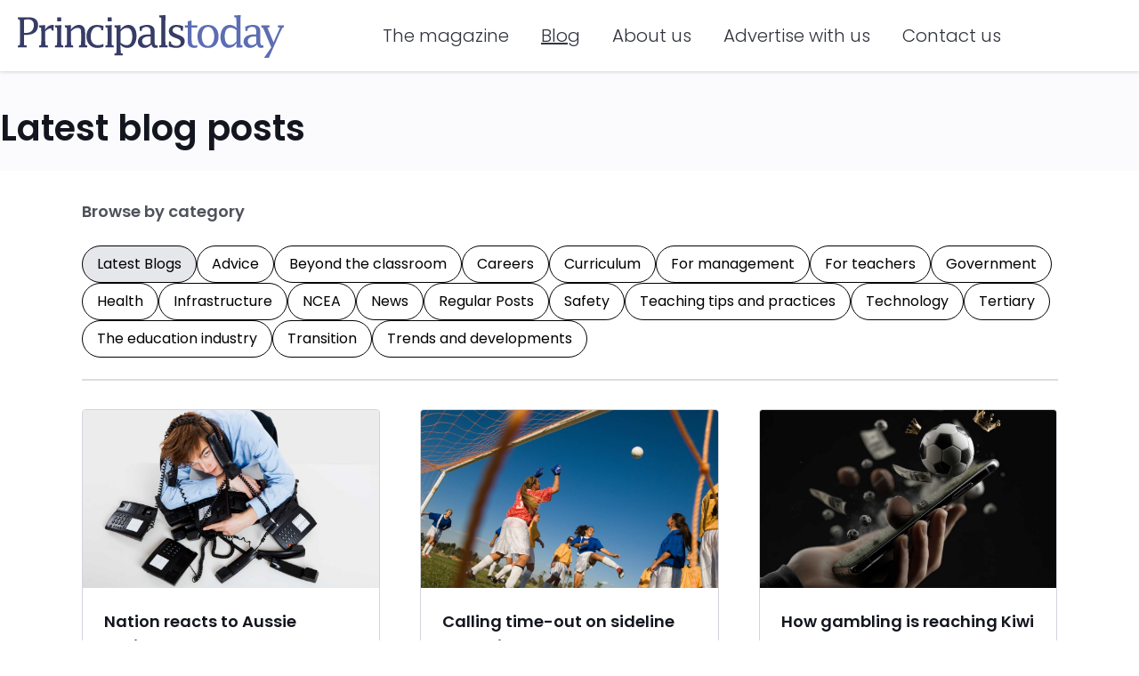

--- FILE ---
content_type: text/html; charset=UTF-8
request_url: https://principalstoday.co.nz/blog/
body_size: 44065
content:
<!doctype html>
<html lang="en-US">
<head>
  
    <!-- Google Tag Manager -->
    <script>(function(w,d,s,l,i){w[l]=w[l]||[];w[l].push({'gtm.start':
    new Date().getTime(),event:'gtm.js'});var f=d.getElementsByTagName(s)[0],
    j=d.createElement(s),dl=l!='dataLayer'?'&l='+l:'';j.async=true;j.src=
    'https://www.googletagmanager.com/gtm.js?id='+i+dl;f.parentNode.insertBefore(j,f);
    })(window,document,'script','dataLayer','GTM-K88SQ23X');</script>
    <!-- End Google Tag Manager -->
      <meta charset="UTF-8">
  <meta name="viewport" content="width=device-width, initial-scale=1.0">
  <link rel="stylesheet" href="https://principalstoday.co.nz/wp-content/themes/fatweb-theme/style.css">
  <link href="https://cdnjs.cloudflare.com/ajax/libs/font-awesome/6.0.0-beta3/css/all.min.css" rel="stylesheet">

<title>Blog - Principals Today</title>
	<style>img:is([sizes="auto" i], [sizes^="auto," i]) { contain-intrinsic-size: 3000px 1500px }</style>
	<meta name="dc.title" content="Blog - Principals Today">
<meta name="dc.relation" content="https://principalstoday.co.nz/blog/">
<meta name="dc.source" content="https://principalstoday.co.nz/">
<meta name="dc.language" content="en_US">
<meta name="robots" content="index, follow, max-snippet:-1, max-image-preview:large, max-video-preview:-1">
<link rel="canonical" href="https://principalstoday.co.nz/blog/">
<meta property="og:url" content="https://principalstoday.co.nz/blog/">
<meta property="og:site_name" content="Principals Today">
<meta property="og:locale" content="en_US">
<meta property="og:type" content="article">
<meta property="article:author" content="">
<meta property="article:publisher" content="">
<meta property="og:title" content="Blog - Principals Today">
<meta property="fb:pages" content="">
<meta property="fb:admins" content="">
<meta property="fb:app_id" content="">
<meta name="twitter:card" content="summary">
<meta name="twitter:site" content="">
<meta name="twitter:creator" content="">
<meta name="twitter:title" content="Blog - Principals Today">
<link rel='dns-prefetch' href='//cdn.jsdelivr.net' />
<link rel='dns-prefetch' href='//cdnjs.cloudflare.com' />
<script>
window._wpemojiSettings = {"baseUrl":"https:\/\/s.w.org\/images\/core\/emoji\/16.0.1\/72x72\/","ext":".png","svgUrl":"https:\/\/s.w.org\/images\/core\/emoji\/16.0.1\/svg\/","svgExt":".svg","source":{"concatemoji":"https:\/\/principalstoday.co.nz\/wp-includes\/js\/wp-emoji-release.min.js?ver=6.8.3"}};
/*! This file is auto-generated */
!function(s,n){var o,i,e;function c(e){try{var t={supportTests:e,timestamp:(new Date).valueOf()};sessionStorage.setItem(o,JSON.stringify(t))}catch(e){}}function p(e,t,n){e.clearRect(0,0,e.canvas.width,e.canvas.height),e.fillText(t,0,0);var t=new Uint32Array(e.getImageData(0,0,e.canvas.width,e.canvas.height).data),a=(e.clearRect(0,0,e.canvas.width,e.canvas.height),e.fillText(n,0,0),new Uint32Array(e.getImageData(0,0,e.canvas.width,e.canvas.height).data));return t.every(function(e,t){return e===a[t]})}function u(e,t){e.clearRect(0,0,e.canvas.width,e.canvas.height),e.fillText(t,0,0);for(var n=e.getImageData(16,16,1,1),a=0;a<n.data.length;a++)if(0!==n.data[a])return!1;return!0}function f(e,t,n,a){switch(t){case"flag":return n(e,"\ud83c\udff3\ufe0f\u200d\u26a7\ufe0f","\ud83c\udff3\ufe0f\u200b\u26a7\ufe0f")?!1:!n(e,"\ud83c\udde8\ud83c\uddf6","\ud83c\udde8\u200b\ud83c\uddf6")&&!n(e,"\ud83c\udff4\udb40\udc67\udb40\udc62\udb40\udc65\udb40\udc6e\udb40\udc67\udb40\udc7f","\ud83c\udff4\u200b\udb40\udc67\u200b\udb40\udc62\u200b\udb40\udc65\u200b\udb40\udc6e\u200b\udb40\udc67\u200b\udb40\udc7f");case"emoji":return!a(e,"\ud83e\udedf")}return!1}function g(e,t,n,a){var r="undefined"!=typeof WorkerGlobalScope&&self instanceof WorkerGlobalScope?new OffscreenCanvas(300,150):s.createElement("canvas"),o=r.getContext("2d",{willReadFrequently:!0}),i=(o.textBaseline="top",o.font="600 32px Arial",{});return e.forEach(function(e){i[e]=t(o,e,n,a)}),i}function t(e){var t=s.createElement("script");t.src=e,t.defer=!0,s.head.appendChild(t)}"undefined"!=typeof Promise&&(o="wpEmojiSettingsSupports",i=["flag","emoji"],n.supports={everything:!0,everythingExceptFlag:!0},e=new Promise(function(e){s.addEventListener("DOMContentLoaded",e,{once:!0})}),new Promise(function(t){var n=function(){try{var e=JSON.parse(sessionStorage.getItem(o));if("object"==typeof e&&"number"==typeof e.timestamp&&(new Date).valueOf()<e.timestamp+604800&&"object"==typeof e.supportTests)return e.supportTests}catch(e){}return null}();if(!n){if("undefined"!=typeof Worker&&"undefined"!=typeof OffscreenCanvas&&"undefined"!=typeof URL&&URL.createObjectURL&&"undefined"!=typeof Blob)try{var e="postMessage("+g.toString()+"("+[JSON.stringify(i),f.toString(),p.toString(),u.toString()].join(",")+"));",a=new Blob([e],{type:"text/javascript"}),r=new Worker(URL.createObjectURL(a),{name:"wpTestEmojiSupports"});return void(r.onmessage=function(e){c(n=e.data),r.terminate(),t(n)})}catch(e){}c(n=g(i,f,p,u))}t(n)}).then(function(e){for(var t in e)n.supports[t]=e[t],n.supports.everything=n.supports.everything&&n.supports[t],"flag"!==t&&(n.supports.everythingExceptFlag=n.supports.everythingExceptFlag&&n.supports[t]);n.supports.everythingExceptFlag=n.supports.everythingExceptFlag&&!n.supports.flag,n.DOMReady=!1,n.readyCallback=function(){n.DOMReady=!0}}).then(function(){return e}).then(function(){var e;n.supports.everything||(n.readyCallback(),(e=n.source||{}).concatemoji?t(e.concatemoji):e.wpemoji&&e.twemoji&&(t(e.twemoji),t(e.wpemoji)))}))}((window,document),window._wpemojiSettings);
</script>
<style id='wp-emoji-styles-inline-css'>

	img.wp-smiley, img.emoji {
		display: inline !important;
		border: none !important;
		box-shadow: none !important;
		height: 1em !important;
		width: 1em !important;
		margin: 0 0.07em !important;
		vertical-align: -0.1em !important;
		background: none !important;
		padding: 0 !important;
	}
</style>
<style id='wpseopress-local-business-style-inline-css'>
span.wp-block-wpseopress-local-business-field{margin-right:8px}

</style>
<style id='wpseopress-table-of-contents-style-inline-css'>
.wp-block-wpseopress-table-of-contents li.active>a{font-weight:bold}

</style>
<link rel='stylesheet' id='normalize-styles-css' href='https://cdnjs.cloudflare.com/ajax/libs/normalize/7.0.0/normalize.min.css?ver=6.8.3' media='all' />
<link rel='stylesheet' id='tailwind-css-css' href='https://cdnjs.cloudflare.com/ajax/libs/tailwindcss/2.2.18/tailwind.min.css' media='all' />
<link rel='stylesheet' id='slick-css-css' href='https://cdn.jsdelivr.net/gh/kenwheeler/slick@1.8.1/slick/slick.css?ver=6.8.3' media='all' />
<link rel='stylesheet' id='slick-theme-css-css' href='https://cdn.jsdelivr.net/gh/kenwheeler/slick@1.8.1/slick/slick-theme.css?ver=6.8.3' media='all' />
<link rel='stylesheet' id='fancybox5-css-css' href='https://cdn.jsdelivr.net/npm/@fancyapps/ui@5.0.36/dist/fancybox/fancybox.css?ver=5.0' media='all' />
<style id='fancybox5-css-inline-css'>

      .fancybox__container {
          z-index: 9999999999 !important;
      }
  
</style>
<link rel='stylesheet' id='main-style-css' href='https://principalstoday.co.nz/wp-content/themes/fatweb-theme/assets/css/main.css?ver=1768749863' media='all' />
<script src="https://principalstoday.co.nz/wp-includes/js/jquery/jquery.min.js?ver=3.7.1" id="jquery-core-js"></script>
<script src="https://principalstoday.co.nz/wp-includes/js/jquery/jquery-migrate.min.js?ver=3.4.1" id="jquery-migrate-js"></script>
<script src="https://principalstoday.co.nz/wp-content/themes/fatweb-theme/assets/js/custom.js?ver=1760401848" id="custom-javascript-js"></script>
<script src="https://principalstoday.co.nz/wp-content/themes/fatweb-theme/assets/js/issuu-helper.js?ver=1759716621" id="issuu-helper-js"></script>
<link rel="https://api.w.org/" href="https://principalstoday.co.nz/wp-json/" /><link rel="alternate" title="JSON" type="application/json" href="https://principalstoday.co.nz/wp-json/wp/v2/pages/7836" /><meta name="generator" content="WordPress 6.8.3" />
<link rel='shortlink' href='https://principalstoday.co.nz/?p=7836' />
<link rel="alternate" title="oEmbed (JSON)" type="application/json+oembed" href="https://principalstoday.co.nz/wp-json/oembed/1.0/embed?url=https%3A%2F%2Fprincipalstoday.co.nz%2Fblog%2F" />
<link rel="alternate" title="oEmbed (XML)" type="text/xml+oembed" href="https://principalstoday.co.nz/wp-json/oembed/1.0/embed?url=https%3A%2F%2Fprincipalstoday.co.nz%2Fblog%2F&#038;format=xml" />

<!-- This site is using AdRotate Professional v5.26.2 to display their advertisements - https://ajdg.solutions/ -->
<!-- AdRotate CSS -->
<style type="text/css" media="screen">
	.g { margin:0px; padding:0px; overflow:hidden; line-height:1; zoom:1; }
	.g img { height:auto; }
	.g-col { position:relative; float:left; }
	.g-col:first-child { margin-left: 0; }
	.g-col:last-child { margin-right: 0; }
	.g-wall { display:block; position:fixed; left:0; top:0; width:100%; height:100%; z-index:-1; }
	.woocommerce-page .g, .bbpress-wrapper .g { margin: 20px auto; clear:both; }
	.g-1 { margin:0px width:100%; max-width:200px; height:100%; max-height:250px; }
	.g-2 { margin:10px 0px 0px 0px;width:100%; max-width:500px; height:100%; max-height:150px; }
	.g-3 { margin:0px;  width:100%; max-width:1200px; height:100%; max-height:274px; }
	.g-4 { margin:0px;  width:100%; max-width:1200px; height:100%; max-height:274px; }
	.g-5 { margin:0px;  width:100%; max-width:645px; height:100%; max-height:1156px; }
	.g-6 { margin:0px;  width:100%; max-width:645px; height:100%; max-height:1156px; }
	.g-7 { margin:0px;  width:100%; max-width:1200px; height:100%; max-height:274px; }
	.g-19 { margin:0px;  width:100%; max-width:200px; height:100%; max-height:900px; }
	.g-20 { margin:0px;  width:100%; max-width:1200px; height:100%; max-height:274px; }
	.g-21 { margin:0px;  width:100%; max-width:1200px; height:100%; max-height:274px; }
	.g-22 { margin:0px;  width:100%; max-width:200px; height:100%; max-height:900px; }
	.g-23 { margin:0px;  width:100%; max-width:200px; height:100%; max-height:900px; }
	.g-11 { margin:0px;  width:100%; max-width:645px; height:100%; max-height:1156px; }
	.g-17 { margin:0px;  width:100%; max-width:645px; height:100%; max-height:1156px; }
	.g-18 { margin:0px;  width:100%; max-width:645px; height:100%; max-height:1156px; }
	.g-24 { margin:0px;  width:100%; max-width:645px; height:100%; max-height:1156px; }
	.g-15 { margin:0px;  width:100%; max-width:200px; height:100%; max-height:900px; }
	.g-25 { margin:0px;  width:100%; max-width:1200px; height:100%; max-height:274px; }
	.g-26 { margin:0px;  width:100%; max-width:1200px; height:100%; max-height:274px; }
	@media only screen and (max-width: 480px) {
		.g-col, .g-dyn, .g-single { width:100%; margin-left:0; margin-right:0; }
		.woocommerce-page .g, .bbpress-wrapper .g { margin: 10px auto; }
	}
</style>
<!-- /AdRotate CSS -->

<link rel="icon" href="https://principalstoday.co.nz/wp-content/uploads/2022/05/Favicon-45x45.png" sizes="32x32" />
<link rel="icon" href="https://principalstoday.co.nz/wp-content/uploads/2022/05/Favicon.png" sizes="192x192" />
<link rel="apple-touch-icon" href="https://principalstoday.co.nz/wp-content/uploads/2022/05/Favicon.png" />
<meta name="msapplication-TileImage" content="https://principalstoday.co.nz/wp-content/uploads/2022/05/Favicon.png" />

<script>
(function(c,l,a,r,i,t,y){
            c[a]=c[a]||function(){(c[a].q=c[a].q||[]).push(arguments)};
            t=l.createElement(r);t.async=1;t.src="https://www.clarity.ms/tag/"+i+"?ref=seopress";
            y=l.getElementsByTagName(r)[0];y.parentNode.insertBefore(t,y);
        })(window, document, "clarity", "script", "nibl2u5wj3");window.clarity('consent', false);</script>
</head>
<body class="wp-singular page-template page-template-blogs-page page-template-blogs-page-php page page-id-7836 wp-theme-fatweb-theme page-blog">

    <!-- Google Tag Manager (noscript) -->
    <noscript><iframe src='https://www.googletagmanager.com/ns.html?id=GTM-K88SQ23X'
    height='0' width='0' style='display:none;visibility:hidden'></iframe></noscript>
    <!-- End Google Tag Manager (noscript) -->
    


<header id="site-header">
  <section>

    <div class="site-brand">
      <div class="logo">
        <a href="https://principalstoday.co.nz">
          <img src="https://principalstoday.co.nz/wp-content/themes/fatweb-theme/assets/images/logo.svg" alt="Principals Today">
        </a>
      </div>
    </div>

    <nav class="site-nav">
      <div class="menu-main-menu-container"><ul id="menu-main-menu" class="menu"><li id="menu-item-9602" class="menu-item menu-item-type-post_type menu-item-object-page menu-item-9602"><a href="https://principalstoday.co.nz/read-online/">The magazine</a></li>
<li id="menu-item-9604" class="menu-item menu-item-type-post_type menu-item-object-page current-menu-item page_item page-item-7836 current_page_item menu-item-9604"><a href="https://principalstoday.co.nz/blog/" aria-current="page">Blog</a></li>
<li id="menu-item-9603" class="menu-item menu-item-type-post_type menu-item-object-page menu-item-9603"><a href="https://principalstoday.co.nz/about-us/">About us</a></li>
<li id="menu-item-9605" class="menu-item menu-item-type-post_type menu-item-object-page menu-item-9605"><a href="https://principalstoday.co.nz/advertise-with-us/">Advertise with us</a></li>
<li id="menu-item-9606" class="menu-item menu-item-type-post_type menu-item-object-page menu-item-9606"><a href="https://principalstoday.co.nz/contact-us/">Contact us</a></li>
</ul></div>    </nav>
    <nav class="site-nav-mobile">
      <svg class="mobile-menu-icon hamburger" xmlns="http://www.w3.org/2000/svg" width="40" height="40" viewBox="0 0 40 40" fill="none">
        <path d="M9.40675 30C9.01315 30 8.68029 29.8376 8.40818 29.5129C8.13606 29.1884 8 28.7863 8 28.3068C8 27.8369 8.13606 27.4411 8.40818 27.1194C8.68029 26.7974 9.01315 26.6364 9.40675 26.6364H30.5814C30.975 26.6364 31.3099 26.7988 31.5861 27.1235C31.862 27.4483 32 27.8456 32 28.3155C32 28.7951 31.862 29.1957 31.5861 29.5174C31.3099 29.8391 30.975 30 30.5814 30H9.40675ZM9.40675 21.6746C9.01315 21.6746 8.68029 21.5122 8.40818 21.1874C8.13606 20.8627 8 20.4654 8 19.9954C8 19.5255 8.13606 19.1297 8.40818 18.808C8.68029 18.4863 9.01315 18.3254 9.40675 18.3254H30.5814C30.975 18.3254 31.3099 18.4878 31.5861 18.8126C31.862 19.1373 32 19.5346 32 20.0046C32 20.4745 31.862 20.8703 31.5861 21.192C31.3099 21.5137 30.975 21.6746 30.5814 21.6746H9.40675ZM9.40675 13.3636C9.01315 13.3636 8.68029 13.2012 8.40818 12.8765C8.13606 12.5517 8 12.1496 8 11.67C8 11.2001 8.13606 10.8043 8.40818 10.4826C8.68029 10.1609 9.01315 10 9.40675 10H30.5814C30.975 10 31.3099 10.1624 31.5861 10.4871C31.862 10.8116 32 11.2089 32 11.6788C32 12.1583 31.862 12.5589 31.5861 12.8806C31.3099 13.2026 30.975 13.3636 30.5814 13.3636H9.40675Z" fill="#9A6F00"/>
      </svg>
      <svg class="mobile-menu-icon cross" xmlns="http://www.w3.org/2000/svg" width="24" height="24" viewBox="0 0 24 24" fill="none">
        <path d="M12 14.7197L3.28666 23.4331C2.9087 23.811 2.45542 24 1.9268 24C1.39819 24 0.9449 23.811 0.56694 23.4331C0.18898 23.0551 0 22.6018 0 22.0732C0 21.5446 0.18898 21.0913 0.56694 20.7133L9.28028 12L0.56694 3.28666C0.18898 2.9087 0 2.45542 0 1.9268C0 1.39819 0.18898 0.944899 0.56694 0.566939C0.9449 0.18898 1.39819 0 1.9268 0C2.45542 0 2.9087 0.18898 3.28666 0.566939L12 9.28028L20.7133 0.566939C21.0913 0.18898 21.5446 0 22.0732 0C22.6018 0 23.0551 0.18898 23.4331 0.566939C23.811 0.944899 24 1.39819 24 1.9268C24 2.45542 23.811 2.9087 23.4331 3.28666L14.7197 12L23.4331 20.7133C23.811 21.0913 24 21.5446 24 22.0732C24 22.6018 23.811 23.0551 23.4331 23.4331C23.0551 23.811 22.6018 24 22.0732 24C21.5446 24 21.0913 23.811 20.7133 23.4331L12 14.7197Z" fill="#9A6F00"/>
      </svg>
      <div class="mobile-menu">
        <div class="menu-main-menu-container"><ul id="menu-main-menu-1" class="menu"><li class="menu-item menu-item-type-post_type menu-item-object-page menu-item-9602"><a href="https://principalstoday.co.nz/read-online/">The magazine</a></li>
<li class="menu-item menu-item-type-post_type menu-item-object-page current-menu-item page_item page-item-7836 current_page_item menu-item-9604"><a href="https://principalstoday.co.nz/blog/" aria-current="page">Blog</a></li>
<li class="menu-item menu-item-type-post_type menu-item-object-page menu-item-9603"><a href="https://principalstoday.co.nz/about-us/">About us</a></li>
<li class="menu-item menu-item-type-post_type menu-item-object-page menu-item-9605"><a href="https://principalstoday.co.nz/advertise-with-us/">Advertise with us</a></li>
<li class="menu-item menu-item-type-post_type menu-item-object-page menu-item-9606"><a href="https://principalstoday.co.nz/contact-us/">Contact us</a></li>
</ul></div>      </div>
    </nav>

  </section>
</header>
<script src="https://www.google.com/recaptcha/api.js?render=reCAPTCHA_site_key"></script>



<main>

    <section class="heading-section full-bleed">
      <div>
        <h1>Latest blog posts</h1>
      </div>
    </section>

    <!-- Categories Section -->
    <section class="explore-categories full-bleed pb-0">
      <div class="container mx-auto max-w-7xl mx-auto px-4 sm:px-6 lg:px-8 gap-8 mx-9">
          <h2 class="text-xl font-semibold mb-6">Browse by category</h2>
          <div class="category-buttons flex flex-wrap gap-2">
              <!-- "All" Button with active state -->
              <a href="https://principalstoday.co.nz/blog" 
                 class="text-black hover:bg-gray-200 border border-black px-4 py-2 rounded-full bg-gray-200">
                  Latest Blogs
              </a>
              <a href="https://principalstoday.co.nz/category/advice/" 
                          class="category-link text-black hover:bg-gray-200 border border-black px-4 py-2 rounded-full bg-white">Advice</a><a href="https://principalstoday.co.nz/category/beyond-the-classroom/" 
                          class="category-link text-black hover:bg-gray-200 border border-black px-4 py-2 rounded-full bg-white">Beyond the classroom</a><a href="https://principalstoday.co.nz/category/careers/" 
                          class="category-link text-black hover:bg-gray-200 border border-black px-4 py-2 rounded-full bg-white">Careers</a><a href="https://principalstoday.co.nz/category/curriculum/" 
                          class="category-link text-black hover:bg-gray-200 border border-black px-4 py-2 rounded-full bg-white">Curriculum</a><a href="https://principalstoday.co.nz/category/for-management/" 
                          class="category-link text-black hover:bg-gray-200 border border-black px-4 py-2 rounded-full bg-white">For management</a><a href="https://principalstoday.co.nz/category/for-teachers/" 
                          class="category-link text-black hover:bg-gray-200 border border-black px-4 py-2 rounded-full bg-white">For teachers</a><a href="https://principalstoday.co.nz/category/government/" 
                          class="category-link text-black hover:bg-gray-200 border border-black px-4 py-2 rounded-full bg-white">Government</a><a href="https://principalstoday.co.nz/category/health/" 
                          class="category-link text-black hover:bg-gray-200 border border-black px-4 py-2 rounded-full bg-white">Health</a><a href="https://principalstoday.co.nz/category/infrastructure/" 
                          class="category-link text-black hover:bg-gray-200 border border-black px-4 py-2 rounded-full bg-white">Infrastructure</a><a href="https://principalstoday.co.nz/category/ncea/" 
                          class="category-link text-black hover:bg-gray-200 border border-black px-4 py-2 rounded-full bg-white">NCEA</a><a href="https://principalstoday.co.nz/category/news/" 
                          class="category-link text-black hover:bg-gray-200 border border-black px-4 py-2 rounded-full bg-white">News</a><a href="https://principalstoday.co.nz/category/regular-posts/" 
                          class="category-link text-black hover:bg-gray-200 border border-black px-4 py-2 rounded-full bg-white">Regular Posts</a><a href="https://principalstoday.co.nz/category/safety/" 
                          class="category-link text-black hover:bg-gray-200 border border-black px-4 py-2 rounded-full bg-white">Safety</a><a href="https://principalstoday.co.nz/category/teaching-tips-and-practices/" 
                          class="category-link text-black hover:bg-gray-200 border border-black px-4 py-2 rounded-full bg-white">Teaching tips and practices</a><a href="https://principalstoday.co.nz/category/technology/" 
                          class="category-link text-black hover:bg-gray-200 border border-black px-4 py-2 rounded-full bg-white">Technology</a><a href="https://principalstoday.co.nz/category/tertiary/" 
                          class="category-link text-black hover:bg-gray-200 border border-black px-4 py-2 rounded-full bg-white">Tertiary</a><a href="https://principalstoday.co.nz/category/the-education-industry/" 
                          class="category-link text-black hover:bg-gray-200 border border-black px-4 py-2 rounded-full bg-white">The education industry</a><a href="https://principalstoday.co.nz/category/transition/" 
                          class="category-link text-black hover:bg-gray-200 border border-black px-4 py-2 rounded-full bg-white">Transition</a><a href="https://principalstoday.co.nz/category/trends-and-developments/" 
                          class="category-link text-black hover:bg-gray-200 border border-black px-4 py-2 rounded-full bg-white">Trends and developments</a>          </div>
      </div>
    </section>

    <!-- Grid Section -->
    <section class="full-bleed">
      <div id="post-grid" class="grid max-w-7xl mx-auto px-4 sm:px-6 lg:px-8 gap-8 
      grid-cols-1 sm:grid-cols-2 lg:grid-cols-3">
      
<div class="card border border-gray-300 rounded-lg overflow-hidden flex flex-col h-full">
            <a href="https://principalstoday.co.nz/new-zealand-reacts-to-australia-social-media-ban/">
            <img src="https://principalstoday.co.nz/wp-content/uploads/2025/12/Feeling-overwhelmed-by-constant-communication-1024x683.jpg" alt="Nation reacts to Aussie socials ban" class="w-full h-48 object-cover">
        </a>
        <div class="content p-6 flex flex-col justify-between h-full">
        <a class="card-title" href="https://principalstoday.co.nz/new-zealand-reacts-to-australia-social-media-ban/">
            <h3 class="text-lg font-semibold mb-4">Nation reacts to Aussie socials ban</h3>
        </a>
        <p class="text-gray-600 mb-6">Australia’s social media ban for under-16-year-olds has taken effect, and New Zealanders have eagerly watched...</p>
        <a href="https://principalstoday.co.nz/new-zealand-reacts-to-australia-social-media-ban/" class="text-blue-600 hover:text-blue-800 font-semibold mt-auto">
            Read More
            <svg width="24" height="24" viewBox="0 0 24 24" fill="none" xmlns="http://www.w3.org/2000/svg">
                <g clip-path="url(#clip0_4569_725)">
                    <path d="M10.0204 18L16.0204 12L10.0204 6L8.61035 7.41L13.1904 12L8.61035 16.59L10.0204 18Z" fill="#1E3D89"/>
                </g>
                <defs>
                    <clipPath id="clip0_4569_725">
                        <rect width="24" height="24" fill="white"/>
                    </clipPath>
                </defs>
            </svg>
        </a>
    </div>
</div> 
<div class="card border border-gray-300 rounded-lg overflow-hidden flex flex-col h-full">
            <a href="https://principalstoday.co.nz/sideline-abuse-youth-sport/">
            <img src="https://principalstoday.co.nz/wp-content/uploads/2025/12/Youth-football-match-in-action-1024x683.jpg" alt="Calling time-out on sideline abuse in youth sport" class="w-full h-48 object-cover">
        </a>
        <div class="content p-6 flex flex-col justify-between h-full">
        <a class="card-title" href="https://principalstoday.co.nz/sideline-abuse-youth-sport/">
            <h3 class="text-lg font-semibold mb-4">Calling time-out on sideline abuse in youth sport</h3>
        </a>
        <p class="text-gray-600 mb-6">Synonymous with youth sports are rowdy parents on the sidelines living vicariously through their athletic...</p>
        <a href="https://principalstoday.co.nz/sideline-abuse-youth-sport/" class="text-blue-600 hover:text-blue-800 font-semibold mt-auto">
            Read More
            <svg width="24" height="24" viewBox="0 0 24 24" fill="none" xmlns="http://www.w3.org/2000/svg">
                <g clip-path="url(#clip0_4569_725)">
                    <path d="M10.0204 18L16.0204 12L10.0204 6L8.61035 7.41L13.1904 12L8.61035 16.59L10.0204 18Z" fill="#1E3D89"/>
                </g>
                <defs>
                    <clipPath id="clip0_4569_725">
                        <rect width="24" height="24" fill="white"/>
                    </clipPath>
                </defs>
            </svg>
        </a>
    </div>
</div> 
<div class="card border border-gray-300 rounded-lg overflow-hidden flex flex-col h-full">
            <a href="https://principalstoday.co.nz/how-gambling-is-reaching-kiwi-teens/">
            <img src="https://principalstoday.co.nz/wp-content/uploads/2025/12/Online-sports-betting-and-gambling-concept-1024x683.jpg" alt="How gambling is reaching Kiwi teens" class="w-full h-48 object-cover">
        </a>
        <div class="content p-6 flex flex-col justify-between h-full">
        <a class="card-title" href="https://principalstoday.co.nz/how-gambling-is-reaching-kiwi-teens/">
            <h3 class="text-lg font-semibold mb-4">How gambling is reaching Kiwi teens</h3>
        </a>
        <p class="text-gray-600 mb-6">A new campaign is exposing the tactics sports betting companies use to target young people....</p>
        <a href="https://principalstoday.co.nz/how-gambling-is-reaching-kiwi-teens/" class="text-blue-600 hover:text-blue-800 font-semibold mt-auto">
            Read More
            <svg width="24" height="24" viewBox="0 0 24 24" fill="none" xmlns="http://www.w3.org/2000/svg">
                <g clip-path="url(#clip0_4569_725)">
                    <path d="M10.0204 18L16.0204 12L10.0204 6L8.61035 7.41L13.1904 12L8.61035 16.59L10.0204 18Z" fill="#1E3D89"/>
                </g>
                <defs>
                    <clipPath id="clip0_4569_725">
                        <rect width="24" height="24" fill="white"/>
                    </clipPath>
                </defs>
            </svg>
        </a>
    </div>
</div> 
<div class="card border border-gray-300 rounded-lg overflow-hidden flex flex-col h-full">
            <a href="https://principalstoday.co.nz/sector-debates-te-tiriti-in-classrooms/">
            <img src="https://principalstoday.co.nz/wp-content/uploads/2025/12/National-Flag-of-New-Zealand-1024x683.jpg" alt="Sector debates Te Tiriti in classrooms" class="w-full h-48 object-cover">
        </a>
        <div class="content p-6 flex flex-col justify-between h-full">
        <a class="card-title" href="https://principalstoday.co.nz/sector-debates-te-tiriti-in-classrooms/">
            <h3 class="text-lg font-semibold mb-4">Sector debates Te Tiriti in classrooms</h3>
        </a>
        <p class="text-gray-600 mb-6">Over 1,000 schools across New Zealand have reaffirmed their commitment to Te Tiriti o Waitangi...</p>
        <a href="https://principalstoday.co.nz/sector-debates-te-tiriti-in-classrooms/" class="text-blue-600 hover:text-blue-800 font-semibold mt-auto">
            Read More
            <svg width="24" height="24" viewBox="0 0 24 24" fill="none" xmlns="http://www.w3.org/2000/svg">
                <g clip-path="url(#clip0_4569_725)">
                    <path d="M10.0204 18L16.0204 12L10.0204 6L8.61035 7.41L13.1904 12L8.61035 16.59L10.0204 18Z" fill="#1E3D89"/>
                </g>
                <defs>
                    <clipPath id="clip0_4569_725">
                        <rect width="24" height="24" fill="white"/>
                    </clipPath>
                </defs>
            </svg>
        </a>
    </div>
</div> 
<div class="card border border-gray-300 rounded-lg overflow-hidden flex flex-col h-full">
            <a href="https://principalstoday.co.nz/reshaping-outdoor-teacher-education/">
            <img src="https://principalstoday.co.nz/wp-content/uploads/2025/12/Hikers-Watching-Sunrise-Over-Mountain-Range-1024x683.jpg" alt="Reshaping outdoor teacher education" class="w-full h-48 object-cover">
        </a>
        <div class="content p-6 flex flex-col justify-between h-full">
        <a class="card-title" href="https://principalstoday.co.nz/reshaping-outdoor-teacher-education/">
            <h3 class="text-lg font-semibold mb-4">Reshaping outdoor teacher education</h3>
        </a>
        <p class="text-gray-600 mb-6">Some people might wish to avoid mention of outdoor education incidents that result in fatalities....</p>
        <a href="https://principalstoday.co.nz/reshaping-outdoor-teacher-education/" class="text-blue-600 hover:text-blue-800 font-semibold mt-auto">
            Read More
            <svg width="24" height="24" viewBox="0 0 24 24" fill="none" xmlns="http://www.w3.org/2000/svg">
                <g clip-path="url(#clip0_4569_725)">
                    <path d="M10.0204 18L16.0204 12L10.0204 6L8.61035 7.41L13.1904 12L8.61035 16.59L10.0204 18Z" fill="#1E3D89"/>
                </g>
                <defs>
                    <clipPath id="clip0_4569_725">
                        <rect width="24" height="24" fill="white"/>
                    </clipPath>
                </defs>
            </svg>
        </a>
    </div>
</div> 
<div class="card border border-gray-300 rounded-lg overflow-hidden flex flex-col h-full">
            <a href="https://principalstoday.co.nz/ero-review-supports-phone-ban-classrooms/">
            <img src="https://principalstoday.co.nz/wp-content/uploads/2025/12/Using-a-smartphone-while-seated-1024x683.jpg" alt="ERO review supports phoneless classrooms" class="w-full h-48 object-cover">
        </a>
        <div class="content p-6 flex flex-col justify-between h-full">
        <a class="card-title" href="https://principalstoday.co.nz/ero-review-supports-phone-ban-classrooms/">
            <h3 class="text-lg font-semibold mb-4">ERO review supports phoneless classrooms</h3>
        </a>
        <p class="text-gray-600 mb-6">Since the government’s cellphone ban came into effect in Term 2 of 2024, students have...</p>
        <a href="https://principalstoday.co.nz/ero-review-supports-phone-ban-classrooms/" class="text-blue-600 hover:text-blue-800 font-semibold mt-auto">
            Read More
            <svg width="24" height="24" viewBox="0 0 24 24" fill="none" xmlns="http://www.w3.org/2000/svg">
                <g clip-path="url(#clip0_4569_725)">
                    <path d="M10.0204 18L16.0204 12L10.0204 6L8.61035 7.41L13.1904 12L8.61035 16.59L10.0204 18Z" fill="#1E3D89"/>
                </g>
                <defs>
                    <clipPath id="clip0_4569_725">
                        <rect width="24" height="24" fill="white"/>
                    </clipPath>
                </defs>
            </svg>
        </a>
    </div>
</div> 
<div class="card border border-gray-300 rounded-lg overflow-hidden flex flex-col h-full">
            <a href="https://principalstoday.co.nz/readjusting-after-strike-action/">
            <img src="https://principalstoday.co.nz/wp-content/uploads/2025/11/Crowd-protest-illustration-1024x683.jpg" alt="Readjusting after strike action" class="w-full h-48 object-cover">
        </a>
        <div class="content p-6 flex flex-col justify-between h-full">
        <a class="card-title" href="https://principalstoday.co.nz/readjusting-after-strike-action/">
            <h3 class="text-lg font-semibold mb-4">Readjusting after strike action</h3>
        </a>
        <p class="text-gray-600 mb-6">Strike action works partly because it interrupts normal routines. Yet for many teachers, that time...</p>
        <a href="https://principalstoday.co.nz/readjusting-after-strike-action/" class="text-blue-600 hover:text-blue-800 font-semibold mt-auto">
            Read More
            <svg width="24" height="24" viewBox="0 0 24 24" fill="none" xmlns="http://www.w3.org/2000/svg">
                <g clip-path="url(#clip0_4569_725)">
                    <path d="M10.0204 18L16.0204 12L10.0204 6L8.61035 7.41L13.1904 12L8.61035 16.59L10.0204 18Z" fill="#1E3D89"/>
                </g>
                <defs>
                    <clipPath id="clip0_4569_725">
                        <rect width="24" height="24" fill="white"/>
                    </clipPath>
                </defs>
            </svg>
        </a>
    </div>
</div> 
<div class="card border border-gray-300 rounded-lg overflow-hidden flex flex-col h-full">
            <a href="https://principalstoday.co.nz/asbestos-rule-proposals-concern-experts/">
            <img src="https://principalstoday.co.nz/wp-content/uploads/2025/11/Classroom-decontamination-in-progress-1024x683.jpg" alt="Asbestos rule proposals concern experts" class="w-full h-48 object-cover">
        </a>
        <div class="content p-6 flex flex-col justify-between h-full">
        <a class="card-title" href="https://principalstoday.co.nz/asbestos-rule-proposals-concern-experts/">
            <h3 class="text-lg font-semibold mb-4">Asbestos rule proposals concern experts</h3>
        </a>
        <p class="text-gray-600 mb-6">WorkSafe is considering replacing the existing approved asbestos code of practice with more flexible good...</p>
        <a href="https://principalstoday.co.nz/asbestos-rule-proposals-concern-experts/" class="text-blue-600 hover:text-blue-800 font-semibold mt-auto">
            Read More
            <svg width="24" height="24" viewBox="0 0 24 24" fill="none" xmlns="http://www.w3.org/2000/svg">
                <g clip-path="url(#clip0_4569_725)">
                    <path d="M10.0204 18L16.0204 12L10.0204 6L8.61035 7.41L13.1904 12L8.61035 16.59L10.0204 18Z" fill="#1E3D89"/>
                </g>
                <defs>
                    <clipPath id="clip0_4569_725">
                        <rect width="24" height="24" fill="white"/>
                    </clipPath>
                </defs>
            </svg>
        </a>
    </div>
</div> 
<div class="card border border-gray-300 rounded-lg overflow-hidden flex flex-col h-full">
            <a href="https://principalstoday.co.nz/play-sand-asbestos-schools-close/">
            <img src="https://principalstoday.co.nz/wp-content/uploads/2025/11/Creatistics-coloured-sand-jars.jpg" alt="Asbestos found in play sand closes schools" class="w-full h-48 object-cover">
        </a>
        <div class="content p-6 flex flex-col justify-between h-full">
        <a class="card-title" href="https://principalstoday.co.nz/play-sand-asbestos-schools-close/">
            <h3 class="text-lg font-semibold mb-4">Asbestos found in play sand closes schools</h3>
        </a>
        <p class="text-gray-600 mb-6">The products affected Several Canterbury schools have closed for testing because a play sand brand...</p>
        <a href="https://principalstoday.co.nz/play-sand-asbestos-schools-close/" class="text-blue-600 hover:text-blue-800 font-semibold mt-auto">
            Read More
            <svg width="24" height="24" viewBox="0 0 24 24" fill="none" xmlns="http://www.w3.org/2000/svg">
                <g clip-path="url(#clip0_4569_725)">
                    <path d="M10.0204 18L16.0204 12L10.0204 6L8.61035 7.41L13.1904 12L8.61035 16.59L10.0204 18Z" fill="#1E3D89"/>
                </g>
                <defs>
                    <clipPath id="clip0_4569_725">
                        <rect width="24" height="24" fill="white"/>
                    </clipPath>
                </defs>
            </svg>
        </a>
    </div>
</div>       </div>
    </section>


    <!-- Pagination Section -->
    <div class="pagination">
      <span aria-current="page" class="page-numbers current">1</span>
<a class="page-numbers" href="https://principalstoday.co.nz/blog/page/2/">2</a>
<a class="page-numbers" href="https://principalstoday.co.nz/blog/page/3/">3</a>
<span class="page-numbers dots">&hellip;</span>
<a class="page-numbers" href="https://principalstoday.co.nz/blog/page/21/">21</a>
<a class="next page-numbers" href="https://principalstoday.co.nz/blog/page/2/">Next</a>    </div>

  
<section class="business-advertisement">
    <div class="business-container">
        <!-- Image Section -->
        <div class="business-image">
            <img src="https://principalstoday.co.nz/wp-content/themes/fatweb-theme/assets/images/advertise-with-us.png" alt="Business Meeting">
        </div>

        <!-- Content Section -->
        <div class="business-content">
            <h2>Want to advertise with us?</h2>
            <p>
                Get your brand in front of the most influential decision-makers in New Zealand's education sector.
            </p>
        </div>

        <!-- Button Section -->
        <div class="business-buttons">
            <a href="/advertise-with-us/" class="btn-secondary">Advertise With Us</a>
        </div>
    </div>
</section>
</main>




<footer>
  <section class="full-bleed">
    <div class="footer-container">
      <div class="flex flex-col md:grid md:grid-cols-2 lg:grid-cols-none lg:flex lg:flex-row lg:flex-wrap gap-12 gap-y-7">
        <div class="info">
          <a href="https://principalstoday.co.nz">
            <img src="https://principalstoday.co.nz/wp-content/themes/fatweb-theme/assets/images/logo-white.svg" alt="Principals Today" />
          </a>
          <p class="mt-4"> 
            Principals Today covers important updates throughout New Zealand’s education sector and highlights the amazing innovation happening at school across the country.
          </p>
          <div class="flex gap-4 mt-4">
            <a href="https://web.facebook.com/PrincipalsToday" target="_blank" class="social-icon">
              <img src="https://principalstoday.co.nz/wp-content/themes/fatweb-theme/assets/images/icons/facebook-icon.svg" alt="Facebook" />
            </a>
            <a href="https://www.instagram.com/principalstodaymagazine/" target="_blank" class="social-icon">
              <img src="https://principalstoday.co.nz/wp-content/themes/fatweb-theme/assets/images/icons/instagram-icon.svg" alt="Instagram" />
            </a>
          </div>
        </div>
        <div class="links">
                    <h4>LINKS</h4>
          <a href="https://principalstoday.co.nz/read-online/">The magazine</a>
          <a href="https://principalstoday.co.nz/blog/">Blog</a>
          <a href="https://principalstoday.co.nz/about-us/">About us</a>
          <a href="https://principalstoday.co.nz/advertise-with-us/">Advertise with us</a>
          <a href="https://principalstoday.co.nz/contact-us/">Contact us</a>
          <a class="mt-3" href="#" id="shielded-logo">
            <img alt="shielded" src="https://shielded.co.nz/img/custom-logo.png" height="48" width="48">
          </a>
          <script src="https://staticcdn.co.nz/embed/embed.js"></script>
          <script>
            document.addEventListener('DOMContentLoaded', function() {
                if (typeof ds07o6pcmkorn === 'function') {
                    var shieldedLogo = new ds07o6pcmkorn({
                        openElementId: "#shielded-logo",
                        modalID: "modal"
                    });
                    shieldedLogo.init();
                }
            });
          </script>
        </div>
        <div class="address">
          <h4>ADDRESS</h4>
          <p>
            <span class="heading-underline">Head Office</span>
            38 Lowe St, Addington,<br/>
            Christchurch 8011
          </p>
          <p>
            <span class="heading-underline">Auckland Office</span>
            Tower 2, Level 3 (RHS),<br/>
            205 Queen Street,<br/>
            Auckland 1010
          </p>
          <p>
            <span class="heading-underline">Postal Address</span>
            PO Box 1879,<br/>
            Christchurch 8140
          </p>
        </div>
        <div class="contact-us">
          <h4>CONTACT US</h4>
          <p>
            Sales<br/>
            <a href="tel:039615083">03 961 5083</a>
            <a href="mailto:sales@academygroup.co.nz">sales@academygroup.co.nz</a>
          </p>
          <p>
            Accounts<br/>
            <a href="tel:039615083">03 961 5083</a>
            <a href="mailto:admin@academygroup.co.nz">admin@academygroup.co.nz</a>
          </p>
          <p>
            Production<br/>
            <a href="tel:039615077">03 961 5077</a>
            <a href="mailto:production@academygroup.co.nz">production@academygroup.co.nz</a>
          </p>
          <p>
            Editorial<br/>
            <a href="tel:039615098">03 961 5098</a>
            <a href="mailto:editorial@academygroup.co.nz">editorial@academygroup.co.nz</a>
          </p>
        </div>
      </div>
    </div>
    <div class="copyright">
      <div class="copyright-container">
        <p>
          Copyright © Principal Today 2024. <span>All rights reserved | Powered by <a href="https://fatweb.co.nz" target="_blank">Fatweb</a></span>
        </p>
      </div>
    </div>
  </section>
</footer>

<script type="speculationrules">
{"prefetch":[{"source":"document","where":{"and":[{"href_matches":"\/*"},{"not":{"href_matches":["\/wp-*.php","\/wp-admin\/*","\/wp-content\/uploads\/*","\/wp-content\/*","\/wp-content\/plugins\/*","\/wp-content\/themes\/fatweb-theme\/*","\/*\\?(.+)"]}},{"not":{"selector_matches":"a[rel~=\"nofollow\"]"}},{"not":{"selector_matches":".no-prefetch, .no-prefetch a"}}]},"eagerness":"conservative"}]}
</script>
<script id="adrotate-groups-js-extra">
var impression_object = {"ajax_url":"https:\/\/principalstoday.co.nz\/wp-admin\/admin-ajax.php"};
</script>
<script src="https://principalstoday.co.nz/wp-content/plugins/adrotate-pro/library/jquery.groups.js" id="adrotate-groups-js"></script>
<script id="adrotate-clicker-js-extra">
var click_object = {"ajax_url":"https:\/\/principalstoday.co.nz\/wp-admin\/admin-ajax.php"};
</script>
<script src="https://principalstoday.co.nz/wp-content/plugins/adrotate-pro/library/jquery.clicker.js" id="adrotate-clicker-js"></script>
<script src="https://cdn.jsdelivr.net/gh/kenwheeler/slick@1.8.1/slick/slick.min.js" id="slick-js-js"></script>
<script src="https://principalstoday.co.nz/wp-content/themes/fatweb-theme/assets/js/slick-carousel-initialisation.js" id="slick-carousel-initialisation-js"></script>
<script id="ajax-filter-js-extra">
var ajaxFilterParams = {"ajax_url":"https:\/\/principalstoday.co.nz\/wp-admin\/admin-ajax.php"};
</script>
<script src="https://principalstoday.co.nz/wp-content/themes/fatweb-theme/assets/js/ajax-filter.js" id="ajax-filter-js"></script>
<script src="https://cdn.jsdelivr.net/npm/@fancyapps/ui@5.0.36/dist/fancybox/fancybox.umd.js?ver=5.0" id="fancybox5-js-js"></script>
<!-- AdRotate JS -->
<script type="text/javascript">
jQuery(document).ready(function(){if(jQuery.fn.gslider) {
	jQuery('.g-4').gslider({groupid:4,speed:6000,repeat_impressions:'Y'});
	jQuery('.g-17').gslider({groupid:17,speed:6000,repeat_impressions:'Y'});
	jQuery('.g-18').gslider({groupid:18,speed:6000,repeat_impressions:'Y'});
	jQuery('.g-19').gslider({groupid:19,speed:6000,repeat_impressions:'Y'});
	jQuery('.g-21').gslider({groupid:21,speed:6000,repeat_impressions:'Y'});
	jQuery('.g-22').gslider({groupid:22,speed:6000,repeat_impressions:'Y'});
	jQuery('.g-23').gslider({groupid:23,speed:6000,repeat_impressions:'Y'});
	jQuery('.g-24').gslider({groupid:24,speed:6000,repeat_impressions:'Y'});
	jQuery('.g-25').gslider({groupid:25,speed:6000,repeat_impressions:'Y'});
	jQuery('.g-26').gslider({groupid:26,speed:6000,repeat_impressions:'Y'});
}});
</script>
<!-- /AdRotate JS -->


</body>
</html>

--- FILE ---
content_type: text/css
request_url: https://principalstoday.co.nz/wp-content/themes/fatweb-theme/style.css
body_size: 2187
content:
/*
Theme Name: Fatweb Theme
Author: Shaun Ong
Description: Fatweb Theme Description
Version: 1.0
License: GNU General Public License v3 or later
License URI: http://www.gnu.org/licenses/gpl-3.0.html
*/
*,
*::before,
*::after {
  box-sizing: border-box;
}

html {
  line-height: 1.15;
  -webkit-text-size-adjust: 100%;
}

body {
  margin: 0;
  background-color: #ffffff;
  font-family: Helvetica;
}

h1, h2, h3, h4, h5, h6 {
  margin-block-start: 0.5rem;
  margin-block-end: 1rem;
  font-family: inherit;
  font-weight: 700;
  line-height: 1.2;
  color: inherit;
}
h1 {
  font-size: 2.5rem;
}
h2 {
  font-size: 2rem;
}
h3 {
  font-size: 1.75rem;
}
h4 {
  font-size: 1.5rem;
}
h5 {
  font-size: 1.25rem;
}
h6 {
  font-size: 1rem;
}
p {
  font-size: 1rem;
  margin-block-start: 0;
  margin-block-end: 0.9rem;
}

img {
  max-width: 100%;
  height: auto;
}

/**
 * 1. Change the font styles in all browsers.
 * 2. Remove the margin in Firefox and Safari.
 */
 button,
 input,
 optgroup,
 select,
 textarea {
   font-family: inherit; /* 1 */
   font-size: 1rem; /* 1 */
   line-height: 1.5; /* 1 */
   margin: 0; /* 2 */
 }

input[type=text],
input[type=date],
input[type=email],
input[type=number],
input[type=password],
input[type=search],
input[type=tel],
input[type=url],
select,
textarea {
  width: 100%;
  border: solid 1px #666666;
  border-radius: 4px;
  padding: 0.5rem 1rem;
  transition: all 0.3s;
}
input[type=text]:focus,
input[type=date]:focus,
input[type=email]:focus,
input[type=number]:focus,
input[type=password]:focus,
input[type=search]:focus,
input[type=tel]:focus,
input[type=url]:focus,
select:focus,
textarea:focus {
  border-color: blue;
}

input:focus-visible,
button:focus-visible,
a:focus-visible {
  outline: 2px solid blue;
  outline-offset: 2px;
  border-radius: 4px;
}

/* Media Pack Styles */
.media-pack-item {
    display: block;
    margin-bottom: 2rem;
    transition: opacity 0.3s ease;
}

.media-pack-item img {
    max-width: 100%;
    height: auto;
    border-radius: 8px;
    box-shadow: 0 4px 6px rgba(0, 0, 0, 0.1);
}

.media-pack-item:hover {
    opacity: 0.9;
}

/* FancyBox customization */
.fancybox-bg {
    background: rgba(30, 30, 30, 0.9);
}

--- FILE ---
content_type: text/css
request_url: https://principalstoday.co.nz/wp-content/themes/fatweb-theme/assets/css/main.css?ver=1768749863
body_size: 35311
content:
@import url("https://fonts.googleapis.com/css2?family=Poppins:ital,wght@0,100;0,200;0,300;0,400;0,500;0,600;0,700;0,800;0,900;1,100;1,200;1,300;1,400;1,500;1,600;1,700;1,800;1,900&amp;family=Qwigley:ital,wght@0,100;0,200;0,300;0,400;0,500;0,600;0,700;0,800;0,900;1,100;1,200;1,300;1,400;1,500;1,600;1,700;1,800;1,900&amp;family=Arapey:ital,wght@0,100;0,200;0,300;0,400;0,500;0,600;0,700;0,800;0,900;1,100;1,200;1,300;1,400;1,500;1,600;1,700;1,800;1,900&amp;display=swap");@import url("https://fonts.googleapis.com/css2?family=Rubik:ital,wght@0,300..900;1,300..900&display=swap");@font-face{font-family:"Avenir Next Cyr";src:url("../fonts/AvenirNextCyr/AvenirNextCyr-Medium.ttf");font-weight:500;font-style:normal}html{overflow-x:hidden}body{margin:0;font-family:Poppins, sans-serif !important}main{overflow-x:hidden}.post-password-form{display:flex;flex-direction:column;align-items:center;justify-content:center;min-height:50vh;text-align:center}.post-password-form [id^="error"]{color:red}.post-password-form input[name="post_password"]{max-width:22rem;margin-right:1rem}.post-password-form input[type="submit"]{height:48px;display:inline-flex;font-family:Poppins, sans-serif !important;font-size:15px;font-weight:700;transition:none;outline:0;border:2px solid #1E3D89;border-radius:8px !important;box-shadow:none;background-color:#1E3D89;color:#ffffff;text-decoration:none;display:inline-flex;justify-content:center;align-items:center;text-transform:uppercase;text-align:center;line-height:1;padding:16px 10px;min-width:205px;cursor:pointer;margin-top:1rem;line-height:0}@media (max-width:768px){.post-password-form input[type="submit"]{min-width:156px}}.post-password-form input[type="submit"]:hover,.post-password-form input[type="submit"]:focus,.post-password-form input[type="submit"]:active{box-shadow:none;outline:0;color:#ffffff;text-decoration:none}.post-password-form input[type="submit"]:hover{background:#405A9B;border:2px solid #405A9B}.post-password-form input[type="submit"]:focus-visible{background:#1E3D89;border:2px solid #1E3D89;outline:2px solid #1E3D89;outline-offset:2px}.post-password-form input[type="submit"]:active{background:#172E69 !important;border:2px solid #172E69 !important}.sponsored-subtitle{display:block !important;margin-bottom:0.6rem !important;font-size:12px !important;font-family:Rubik, sans-serif !important;font-weight:400 !important;letter-spacing:1.2px !important;color:#6B6E77 !important;text-transform:uppercase !important}@media (max-width:768px){img{width:100%}}img.rounded{border-radius:4px}img.rounded-md{border-radius:8px}img.rounded-lg{border-radius:12px}.btn-standard{height:48px;display:inline-flex;font-family:Poppins, sans-serif !important;font-size:15px;font-weight:700;transition:none;outline:0;border:2px solid #1E3D89;border-radius:8px !important;box-shadow:none;background-color:#1E3D89;color:#ffffff;text-decoration:none;display:inline-flex;justify-content:center;align-items:center;text-transform:uppercase;text-align:center;line-height:1;padding:16px 10px;min-width:205px}@media (max-width:768px){.btn-standard{min-width:156px}}.btn-standard:hover,.btn-standard:focus,.btn-standard:active{box-shadow:none;outline:0;color:#ffffff;text-decoration:none}.btn-standard:hover{background:#405A9B;border:2px solid #405A9B}.btn-standard:focus-visible{background:#1E3D89;border:2px solid #1E3D89;outline:2px solid #1E3D89;outline-offset:2px}.btn-standard:active{background:#172E69 !important;border:2px solid #172E69 !important}.btn-primary{height:48px;display:inline-flex;font-family:Poppins, sans-serif !important;font-size:15px;font-weight:700;transition:none;outline:0;border:2px solid #1E3D89;border-radius:8px !important;box-shadow:none;background-color:#1E3D89;color:#ffffff;text-decoration:none;display:inline-flex;justify-content:center;align-items:center;text-transform:uppercase;text-align:center;line-height:1;padding:16px 10px;min-width:205px}@media (max-width:768px){.btn-primary{min-width:156px}}.btn-primary:hover,.btn-primary:focus,.btn-primary:active{box-shadow:none;outline:0;color:#ffffff;text-decoration:none}.btn-primary:hover{background:#405A9B;border:2px solid #405A9B}.btn-primary:focus-visible{background:#1E3D89;border:2px solid #1E3D89;outline:2px solid #1E3D89;outline-offset:2px}.btn-primary:active{background:#172E69 !important;border:2px solid #172E69 !important}.btn-secondary{height:48px;display:inline-flex;font-family:Poppins, sans-serif !important;font-size:15px;font-weight:700;transition:none;outline:0;border:2px solid #1E3D89;border-radius:8px !important;box-shadow:none;background-color:#1E3D89;color:#ffffff;text-decoration:none;display:inline-flex;justify-content:center;align-items:center;text-transform:uppercase;text-align:center;line-height:1;padding:16px 10px;min-width:205px;background:#ffffff;color:#1E3D89;border:2px solid #1E3D89;padding:16px 15px;min-width:134px}@media (max-width:768px){.btn-secondary{min-width:156px}}.btn-secondary:hover,.btn-secondary:focus,.btn-secondary:active{box-shadow:none;outline:0;color:#ffffff;text-decoration:none}.btn-secondary:hover{background:#405A9B;border:2px solid #405A9B}.btn-secondary:focus-visible{background:#1E3D89;border:2px solid #1E3D89;outline:2px solid #1E3D89;outline-offset:2px}.btn-secondary:active{background:#172E69 !important;border:2px solid #172E69 !important}.btn-secondary:hover,.btn-secondary:focus,.btn-secondary:active{color:#1e3d89}.btn-secondary:hover{background:#edf0f6}.btn-secondary:focus-visible{background:#e4e7f0;outline:2px solid #1E3D89;outline-offset:2px}.btn-secondary:active{background:#d2d8e7 !important}.blue{color:#1e3d89}.bg-white{background-color:#ffffff}.bg-text-f-light{background-color:#F6F7FA}.bg-blue-0{background-color:#FBFBFD}.bg-blue-1{background-color:#F2F5FA}.bg-blue-2{background-color:#E9ECF3}.bg-blue-3{background-color:#D2D8E7}.bg-blue-4{background-color:#A5B1D0}.bg-blue-5{background-color:#6277AC}.bg-blue-6{background-color:#405A9B}.bg-blue-7{background-color:#1E3D89}.bg-blue-8{background-color:#172E69}.bg-blue-9{background-color:#11224D}.bg-blue-10{background-color:#0e1f40}header,main,footer{display:grid;grid-template-columns:1fr min(calc(100% - 2 * 20px), 100%) 1fr}@media (width>768px){header,main,footer{grid-template-columns:1fr min(calc(100% - 2 * 28px), 100%) 1fr}}header>*,main>*,footer>*{grid-column:2;width:100%;max-width:1105px;margin-inline:auto}section{padding-top:2rem;padding-bottom:2rem}@media (width>768px){section{padding-top:2.5rem;padding-bottom:2.5rem}}section.full-bleed{grid-column:1 / -1;max-width:none;z-index:10}section.full-bleed>div{max-width:calc(1105px + 28px + 28px);margin-inline:auto;padding-inline:20px}@media (width>768px){section.full-bleed>div{padding-inline:28px}}.max-width-hero-banner{max-width:900px}body{font-family:Poppins, sans-serif !important;--e-global-typography-text-font-family: Poppins, sans-serif !important}body h1,body h2,body h3,body h4,body h5,body h6{font-family:Poppins, sans-serif !important;font-weight:600;line-height:1.2;margin-top:0;margin-bottom:0.6em;color:#13161F}body h1{font-size:clamp(32px, 5vw, 40px)}body h2{font-size:clamp(30px, 4vw, 32px)}body h3{font-size:clamp(18px, 3vw, 24px)}body h4{font-size:18px}body h5{font-size:clamp(1.25rem, 4vw, 1.25rem)}body h6{font-size:clamp(1rem, 2vw, 1rem)}body p{font-size:16px;font-family:Poppins, sans-serif !important;font-weight:400;line-height:1.5;margin-bottom:1em;color:#4F525B}body a{font-family:Poppins, sans-serif !important;color:#1e3d89}body a:hover,body a:focus,body a:active{color:#1e3d89;text-decoration:underline;text-underline-offset:4px}body ul{font-family:Poppins, sans-serif !important;color:#4F525B}html.mobile-menu-open{overflow:hidden}html.mobile-menu-open .mobile-menu-icon.hamburger{display:none}html.mobile-menu-open .mobile-menu-icon.cross{display:block}html.mobile-menu-open .mobile-menu{display:block !important}html .mobile-menu-icon.hamburger{display:block}html .mobile-menu-icon.cross{display:none}header{z-index:1000;position:fixed;width:100%;background:#ffffff;box-shadow:0px 1px 4px 0px #00000029;min-height:80px}@media (width>768px){header{min-height:80px}}header section{position:relative;min-height:80px;display:flex;flex-wrap:wrap;justify-content:space-between;width:100%;padding-top:0;padding-bottom:0}@media (width>768px){header section{min-height:80px}}header section .site-brand{z-index:1;display:flex;align-items:center}header section .site-brand .logo a{display:inline-block}header section .site-brand .logo a img{position:relative;max-width:300px;height:auto;top:4px}@media (width <= 768px){header section .site-brand .logo a img{max-width:200px}}header section .site-nav{display:flex;align-items:center;flex-grow:1}@media (max-width:1024px){header section .site-nav{display:none}}header section .site-nav .menu-main-menu-container{margin-left:auto}header section .site-nav ul.menu{display:flex;flex-wrap:wrap}header section .site-nav ul.menu li{display:block;padding:8px 18px}@media (width <= 1280px){header section .site-nav ul.menu li{padding:8px 12px}}header section .site-nav ul.menu li:first-child{padding-left:0}header section .site-nav ul.menu li:last-child{padding-right:0}header section .site-nav ul.menu li.current-menu-item a{text-decoration:underline;text-decoration-thickness:1px;text-underline-offset:9px}header section .site-nav ul.menu li a{font-size:20px;font-weight:300;color:#31343D}header section .site-nav ul.menu li a:hover,header section .site-nav ul.menu li a:focus,header section .site-nav ul.menu li a:active{text-decoration:underline;text-decoration-thickness:1px;text-underline-offset:9px}@media (width <= 1280px){header section .site-nav ul.menu li a{font-size:19px}}header section .site-nav-mobile{-webkit-tap-highlight-color:transparent;-webkit-touch-callout:none;display:none}@media (max-width:1024px){header section .site-nav-mobile{cursor:pointer;display:flex;align-items:center}}header section .site-nav-mobile svg.mobile-menu-icon{z-index:10;width:44px;height:44px;padding:0px;margin-right:-10px}header section .site-nav-mobile svg.mobile-menu-icon path{fill:#1e3d89}header section .site-nav-mobile svg.mobile-menu-icon.cross{width:44px;height:44px;padding:10px}header section .site-nav-mobile .mobile-menu{display:none;position:absolute;top:80px;margin-top:0px;left:calc(-20px);width:calc(100% + 20px + 20px)}header section .site-nav-mobile .mobile-menu .menu-main-menu-container{background:#ffffff;height:calc(100dvh - 80px)}header section .site-nav-mobile .mobile-menu .menu-main-menu-container ul{height:inherit;display:flex;flex-direction:column;justify-content:start}header section .site-nav-mobile .mobile-menu .menu-main-menu-container ul li{padding-left:56px;padding-right:56px}header section .site-nav-mobile .mobile-menu .menu-main-menu-container ul li a{display:block;color:#31343D;font-size:18px;font-weight:500;border-bottom:1px solid #dddddd;padding-top:24px;padding-bottom:24px}header section .site-nav-mobile .mobile-menu .menu-main-menu-container ul li a:hover,header section .site-nav-mobile .mobile-menu .menu-main-menu-container ul li a:focus,header section .site-nav-mobile .mobile-menu .menu-main-menu-container ul li a:active{text-decoration:none}main{padding-top:80px}@media (width>768px){main{padding-top:80px}}footer{background-color:#0e1f40;font-weight:300;font-size:15px;line-height:1.6;color:#ffffff}@media (max-width:768px){footer .footer-container{padding-left:40px !important;padding-right:40px !important}}footer section{padding-top:60px;padding-bottom:60px}footer h4{color:#C7C7C7;font-size:18px;font-weight:300;letter-spacing:3px;text-transform:uppercase}footer p{font-weight:300;font-size:15px;line-height:1.6;color:#ffffff}footer a{display:block;color:#ffffff}footer a:hover,footer a:focus,footer a:active{color:#ffffff;text-decoration:underline;text-underline-offset:6px}footer .social-icon img{display:inline-block;width:32px;height:32px}footer .heading-underline{display:block;border-bottom:1px solid #ffffff;padding-bottom:0.7rem;margin-bottom:0.7rem}footer .info{max-width:265px}footer .links{margin-left:auto;margin-right:auto}@media (width <= 1024px){footer .links{margin-left:0;margin-right:0;margin-top:1rem}}footer .links a{margin-bottom:0.7rem}footer .links #shielded-logo{max-width:48px;max-height:48px}@media (width <= 768px){footer .contact-us{margin-top:1rem}}footer .copyright{text-align:center}@media (max-width:768px){footer .copyright{text-align:left;padding-left:40px !important;padding-right:40px !important}}footer .copyright .copyright-container{border-top:1px solid #ffffff;padding-top:20px;margin-top:20px}footer .copyright .copyright-container p{font-size:12px;font-weight:300;color:#B7B7B7}@media (max-width:768px){footer .copyright .copyright-container span{display:block}}footer .copyright a{display:inline-block;color:#ffffff}footer .copyright a:hover,footer .copyright a:focus,footer .copyright a:active{color:#ffffff;text-decoration:underline;text-underline-offset:3px}#gform_wrapper_1{text-align:left;background-color:#ffffff;padding:0px;border:0px solid #dddddd;border-radius:16px}@media (max-width:1024px){#gform_wrapper_1{margin-top:calc(20px * 2)}}#gform_wrapper_1 .gform_title{font-size:18px}#gform_wrapper_1 input::placeholder{color:#6B6E77}#gform_wrapper_1 fieldset{width:calc(50% - 8px)}@media (max-width:768px){#gform_wrapper_1 fieldset{width:calc(100%)}}#gform_wrapper_1 .gform_description{font-size:14px;color:#6B6E77}#gform_wrapper_1 .gform_fields{display:flex;flex-wrap:wrap}#gform_wrapper_1 .gform_fields .gfield:has(.medium){width:calc(50% - 8px)}@media (max-width:768px){#gform_wrapper_1 .gform_fields .gfield:has(.medium){width:calc(100%)}}#gform_wrapper_1 .gform_fields .gfield:has(.large){width:calc(100%)}#gform_wrapper_1 .gform_fields .gfield .medium{inline-size:100% !important}#gform_wrapper_1 .gform-field-label .gfield_required{display:none}#gform_wrapper_1 .gform-field-label:not(:has(.gfield_required))::after{content:"(optional)";font-style:italic;color:#6B6E77}#gform_wrapper_1 .textarea{min-block-size:auto;height:6rem}@media (max-width:768px){#gform_wrapper_1 .textarea{height:8rem}}#gform_wrapper_1 input[type="submit"]{height:48px;display:inline-flex;font-family:Poppins, sans-serif !important;font-size:15px;font-weight:700;transition:none;outline:0;border:2px solid #1E3D89;border-radius:8px !important;box-shadow:none;background-color:#1E3D89;color:#ffffff;text-decoration:none;display:inline-flex;justify-content:center;align-items:center;text-transform:uppercase;text-align:center;line-height:1;padding:16px 10px;min-width:205px;line-height:0;min-width:100%}@media (max-width:768px){#gform_wrapper_1 input[type="submit"]{min-width:156px}}#gform_wrapper_1 input[type="submit"]:hover,#gform_wrapper_1 input[type="submit"]:focus,#gform_wrapper_1 input[type="submit"]:active{box-shadow:none;outline:0;color:#ffffff;text-decoration:none}#gform_wrapper_1 input[type="submit"]:hover{background:#405A9B;border:2px solid #405A9B}#gform_wrapper_1 input[type="submit"]:focus-visible{background:#1E3D89;border:2px solid #1E3D89;outline:2px solid #1E3D89;outline-offset:2px}#gform_wrapper_1 input[type="submit"]:active{background:#172E69 !important;border:2px solid #172E69 !important}@media (max-width:768px){#gform_wrapper_1 input[type="submit"]{min-width:100%}}#gform_wrapper_1 .gfield--type-submit{align-items:center !important;width:calc(50% - 31px)}@media (max-width:768px){#gform_wrapper_1 .gfield--type-submit{width:100%}}.grecaptcha-badge{margin:0 !important}.issuu-wrapper{position:relative}.issuu-cover{cursor:pointer;position:absolute;z-index:999;width:100%;height:100%;background-size:cover;background-position:center;background-repeat:no-repeat}.issuu-cover:after{content:"Click to view pages";display:block;position:absolute;top:50%;left:50%;transform:translateX(-50%);color:#ffffff;font-size:15px;line-height:1.3;text-align:center;padding:0.5rem 0.5rem;margin-top:-1.5rem;width:100%;max-width:7rem;border-radius:8px;background-color:rgba(0, 0, 0, 0.5);z-index:999}.issuu-cover~iframe{position:relative !important;height:auto !important;aspect-ratio:calc(340 / 480) !important}.fancybox__container .fancybox__slide.can-zoom_in img{cursor:zoom-in}.heading-section{background-color:#FBFBFD;padding-top:40px;padding-bottom:24px}@media (max-width:768px){.heading-section{padding-top:24px;padding-bottom:20px}}.heading-section h1{margin-bottom:0}.sponsored-partners{max-width:1300px !important;margin-inline:auto !important}.sponsored-partners h3{font-size:20px;font-weight:300;color:#6B6E77;margin-bottom:20px}.sponsored-partners .slider{position:relative}.sponsored-partners .slider .slick-track{display:flex;align-items:center}.sponsored-partners .slider .item.slick-slide{display:flex;align-items:center;justify-content:center;margin-left:17px;margin-right:17px}.sponsored-partners .slider .slick-prev:before,.sponsored-partners .slider .slick-next:before{content:"";display:block;background-image:url("../images/icons/chevron-arrow-left-icon.svg");background-size:contain;background-repeat:no-repeat;background-position:center;width:14px;height:20px}.sponsored-partners .slider .slick-prev{right:auto;left:-14px}.sponsored-partners .slider .slick-next{left:auto;right:-14px;rotate:180deg;transform-origin:top}.sponsored-partners .slider ul.slick-dots{bottom:-32px}.sponsored-partners .slider ul.slick-dots li{margin:0 3px}.sponsored-partners .slider ul.slick-dots li button{padding:0}.sponsored-partners .slider ul.slick-dots li button:before{font-size:14px;line-height:22px;color:#888}.sponsored-partners .slider ul.slick-dots li.active{opacity:1}.sponsored-partners .slider .item{margin-left:7px !important;margin-right:7px !important}.sponsored-partners .slider .item img{border-radius:4px;border:1px solid #dddddd;padding-left:0px !important;padding-right:0px !important;aspect-ratio:calc(225 / 112);min-width:100%;max-height:112px}.sponsored-partners .slider ul.slick-dots{bottom:-32px}.sponsors h4{font-family:"Rubik", sans-serif !important;font-size:12px;font-weight:400;letter-spacing:1.2px;color:#71747C;text-transform:uppercase}.sponsors .g{display:flex;justify-content:center;max-width:none;max-height:none}@media (max-width:768px){.sponsors .g{display:block}}.sponsors .g img{width:100%}.magazines .paragraph{max-width:650px;margin-inline:auto}.magazines .magazine-item{display:flex;flex-direction:column;flex-wrap:wrap;margin-inline:auto}@media (min-width:768px){.magazines .magazine-item{padding-left:0px;padding-right:0px}}@media (min-width:1024px){.magazines .magazine-item{padding-left:32px;padding-right:32px;padding-bottom:32px}}.magazines .magazine-item img{width:auto;border-radius:8px}.magazines .magazine-title{margin-top:1em;margin-bottom:1em;font-size:20px;font-weight:500}.magazines .magazine-published{margin-top:0em}@media (max-width:768px){.magazines .magazine-published{margin-bottom:2.5em}}.testimonial-carousel{text-align:center;background-color:#FBFBFD;padding-left:20px;padding-right:20px;padding-top:2.5rem;padding-bottom:2.5rem}@media (max-width:768px){.testimonial-carousel{padding-top:2rem;padding-bottom:2rem}}.testimonial-carousel .testimonial-carousel-header h2{margin-bottom:10px}.testimonial-carousel .testimonial-carousel-header p{font-size:1rem;margin-bottom:40px;line-height:1.6;width:100%;max-width:700px;margin:0 auto}.testimonial-carousel .testimonial-slider-wrapper{position:relative;margin:0 auto;margin-top:50px}.testimonial-carousel .testimonial-slider-wrapper .testimonial-slider{display:flex;gap:20px;align-items:stretch}.testimonial-carousel .testimonial-slider-wrapper .testimonial-slider .testimonial-item{flex:0 0 calc(100% / 3 - 20px);padding:20px;font-size:1rem;color:#31343D;background-color:#ffffff;border:1px solid #dddddd;display:flex;flex-direction:column;justify-content:space-between;align-items:start;min-height:250px;margin:0 17px;border-radius:8px}.testimonial-carousel .testimonial-slider-wrapper .testimonial-slider .testimonial-item p{color:#4F525B;text-align:start}.testimonial-carousel .testimonial-slider-wrapper .testimonial-slider .testimonial-item h4{margin-top:15px;font-size:16px;font-weight:600;color:#31343D;text-align:start}.testimonial-carousel .testimonial-slider-wrapper .testimonial-slider .testimonial-item .stars{font-size:26px;color:#ffc107;margin-bottom:15px;text-align:start}.testimonial-carousel .testimonial-slider-wrapper .slick-prev,.testimonial-carousel .testimonial-slider-wrapper .slick-next{margin-top:-6px}.testimonial-carousel .testimonial-slider-wrapper .slick-prev:before,.testimonial-carousel .testimonial-slider-wrapper .slick-next:before{content:"";display:block;background-image:url("../images/icons/chevron-arrow-left-icon.svg");background-size:contain;background-repeat:no-repeat;background-position:center;width:14px;height:20px}.testimonial-carousel .testimonial-slider-wrapper .slick-prev{right:auto;left:-20px}.testimonial-carousel .testimonial-slider-wrapper .slick-next{left:auto;right:-20px;rotate:180deg;transform-origin:top}.testimonial-carousel .testimonial-slider-wrapper ul.slick-dots{bottom:-32px}.testimonial-carousel .testimonial-slider-wrapper ul.slick-dots li{margin:0 3px}.testimonial-carousel .testimonial-slider-wrapper ul.slick-dots li button{padding:0}.testimonial-carousel .testimonial-slider-wrapper ul.slick-dots li button:before{font-size:14px;line-height:22px;color:#888}.testimonial-carousel .testimonial-slider-wrapper ul.slick-dots li.active{opacity:1}.business-advertisement{background-color:#1E3D89;border-radius:12px;padding:0;margin:50px auto;max-width:1000px}.business-advertisement .business-container{display:flex;align-items:center;justify-content:space-between;gap:20px}@media (max-width:1024px){.business-advertisement .business-container{flex-direction:column;align-items:start}}.business-advertisement .business-container .business-image{flex:1;text-align:center}.business-advertisement .business-container .business-image img{border-radius:8px 0 0 8px;max-width:345px}@media (max-width:1024px){.business-advertisement .business-container .business-image img{max-width:100%;border-radius:8px 8px 0 0}}.business-advertisement .business-container .business-content{flex:1;color:#ffffff;max-width:40%;padding:20px;text-align:left}@media (max-width:1024px){.business-advertisement .business-container .business-content{max-width:100%;text-align:start;padding:20px}}.business-advertisement .business-container .business-content h2{color:#ffffff;margin-bottom:1rem;font-size:30px}.business-advertisement .business-container .business-content p{color:#ffffff;margin-bottom:0;font-size:18px;line-height:1.4}.business-advertisement .business-container .business-buttons{flex:1;max-width:30%;text-align:center}@media (max-width:1024px){.business-advertisement .business-container .business-buttons{max-width:100%;max-width:100%;padding:0px 0px 20px 20px}}.accordion-section .wrapper{max-width:800px;display:grid;grid-template-columns:repeat(2, 1fr);gap:16px;align-items:start}.accordion-section .accordion-section-header{text-align:center;margin-bottom:40px;grid-column:1 / -1}.accordion-section .accordion-section-header p{font-size:16px;font-family:Poppins, sans-serif !important;font-weight:400;line-height:1.5;margin-bottom:1em;color:#4F525B;max-width:600px;margin:0 auto}.accordion-section .accordion-item{grid-column:1 / -1;border:1px solid #dddddd;border-radius:8px;background-color:#ffffff;height:auto}.accordion-section .accordion-item.active svg:not(.ad-group-link-icon){transform:rotateX(180deg)}.accordion-section .accordion-item.active .accordion-header{background-color:#F2F5FA;border-radius:8px 8px 0 0}.accordion-section .accordion-item.active .accordion-content{background-color:#F2F5FA;border-radius:0 0 8px 8px}.accordion-section .accordion-item .accordion-header{cursor:pointer;padding:20px;display:flex;justify-content:space-between;align-items:center;column-gap:1rem}.accordion-section .accordion-item .accordion-header h3{margin:0;font-size:16px;color:#31343D}.accordion-section .accordion-item .accordion-header h3:hover{text-decoration:underline;text-underline-offset:6px}@media (max-width:768px){.accordion-section .accordion-item .accordion-header h3{font-size:clamp(1rem, 2vw, 1rem)}}.accordion-section .accordion-item .accordion-header svg{transition:all 0.5s ease;min-width:18px}.accordion-section .accordion-item .accordion-header svg path{fill:#1E3D89}.accordion-section .accordion-item .accordion-content{padding:0 20px 20px}body.home section h1{font-size:clamp(32px, 5vw, 48px)}body.home section .hero img{max-width:300px}body.home section .articles img{display:block;width:100%;border-radius:4px;object-fit:cover;aspect-ratio:calc(340 / 200)}@media (max-width:768px){body.home section .articles img{aspect-ratio:1.25}}body.home section .articles a{display:block;color:#13161F}body.home section .articles a:hover,body.home section .articles a:focus,body.home section .articles a:active{text-decoration:underline}body.home section .articles a.cta-mobile{color:#1E3D89;margin-top:24px;display:inline-flex}@media (min-width:1024px){body.home section .articles a.cta-mobile{display:none}}body.home section .articles a.cta-mobile:hover,body.home section .articles a.cta-mobile:focus,body.home section .articles a.cta-mobile:active{text-decoration:none}body.home section .articles a.cta-desktop{color:#1E3D89;display:none}@media (min-width:1024px){body.home section .articles a.cta-desktop{display:inline-flex}}body.home section .articles a.cta-desktop:hover,body.home section .articles a.cta-desktop:focus,body.home section .articles a.cta-desktop:active{text-decoration:none}body.home section .articles h3{clip-path:polygon(0 0, 100% 0, 100% 105%, 0 105%);display:-webkit-box;-webkit-box-orient:vertical;-webkit-line-clamp:2}@media (max-width:1024px){body.home section .articles h3{margin-top:0}}body.home section .articles p{margin-bottom:0;overflow:hidden;display:-webkit-box;-webkit-box-orient:vertical;-webkit-line-clamp:3}@media (max-width:768px){body.home section .articles p{-webkit-line-clamp:2}}body.home section .articles .side-article img{border-radius:4px;aspect-ratio:1;object-fit:cover}body.home section .articles .side-article h3{font-size:18px;font-weight:600}body.home section .articles .side-article p{overflow:hidden;display:-webkit-box;-webkit-box-orient:vertical;-webkit-line-clamp:2}body.home section .latest-news .learn-more{min-width:240px}body.home section .sponsors{width:100%;margin:0 auto}@media (max-width:768px){body.home section .sponsors{padding-left:1rem;padding-right:1rem}}body.home section .sponsors h4{margin-bottom:1rem}body.home section .sponsors .sponsor-content{width:100%;overflow-x:auto}.featured-magazine{display:flex;flex-direction:column;align-items:center}.featured-magazine .grid{grid-template-columns:repeat(14, minmax(0, 1fr)) !important}@media (max-width:768px){.featured-magazine .grid{grid-template-columns:repeat(1, minmax(0, 1fr)) !important}}.featured-magazine .magazine-details{text-align:start;padding-top:20px;max-width:650px;margin:0 auto}.featured-magazine .magazine-details h2{margin-bottom:10px}.featured-magazine .magazine-details p{font-size:1rem;line-height:1.5}@media (max-width:480px){.featured-magazine .magazine-details{padding:10px}.featured-magazine .magazine-details p{font-size:0.8rem;margin-bottom:8px}}.magazines-grid{display:grid;width:100%}.magazines-grid .magazine-item{width:100%;display:block}.magazines-grid .magazine-item .magazine-cover{width:100%;margin-bottom:1rem}.magazines-grid .magazine-item .magazine-cover iframe{width:100%;height:382px;border:none;display:block}.magazines-grid .magazine-item .magazine-info{width:100%;padding:0;margin:0}.magazines-grid .magazine-item .magazine-info h4{font-size:1.25rem;font-weight:600;margin:0 0 0.5rem 0;padding:0;text-align:left}.magazines-grid .magazine-item .magazine-info p{color:#666;margin:0;padding:0;text-align:left}.magazine-item.hidden{display:none}@media (max-width:768px){.load-more-container{display:flex;justify-content:center;margin-top:20px}.mobile-ads{display:block;margin-top:20px;padding-top:10px}}@media (max-width:480px){.featured-magazine .magazine-details{padding:30px}}.mobile-sponsored-section{display:none}@media (max-width:767px){.mobile-sponsored-section{display:block;margin-top:3rem;margin-bottom:1rem;width:100%}.mobile-sponsored-section .ad-container{max-width:300px;margin:0 auto 2rem}.mobile-sponsored-section .ad-container:last-child{margin-bottom:0}.mobile-sponsored-section .ad-container .sponsors{margin-bottom:0.5rem}.mobile-sponsored-section .ad-container .sponsors h4{font-size:0.875rem;color:#666;text-transform:uppercase;margin-bottom:0.5rem}.mobile-sponsored-section .ad-container .adrotate_widgets{display:block;margin:0 auto;text-align:center;width:100%}}@media (max-width:767px){.mobile-sponsored-section .ad-container{max-width:300px;margin:0 auto 2rem;display:flex;flex-direction:column;align-content:center;justify-content:center;align-items:center}}@media (max-width:767px){.desktop-ads{display:none}}.explore-categories h2{font-size:18px;color:#4F525B}.category-buttons{border-bottom:2px solid #ddd;padding-bottom:24px}.category-buttons .category-filter{padding:0.5rem 1rem;border:1px solid #BBB;border-radius:50vw;transition:all 0.3s ease;font-size:14px}.category-buttons .category-filter:hover,.category-buttons .category-filter.active{background-color:#eee;border-color:#666;color:#13161F}#post-grid{display:grid;grid-template-columns:repeat(3, 1fr);gap:45px}@media (max-width:1024px){#post-grid{gap:32px}}#post-grid .card{display:flex;flex-direction:column;justify-content:space-between;height:100%;border-radius:4px}#post-grid .card img{object-fit:cover;height:200px;width:100%}#post-grid .card .content{display:flex;flex-direction:column;justify-content:space-between;flex-grow:1;background-color:#fff}#post-grid .card .content h3{text-transform:none;overflow:hidden;display:-webkit-box;-webkit-box-orient:vertical;-webkit-line-clamp:2}#post-grid .card .content p{overflow:hidden;display:-webkit-box;-webkit-box-orient:vertical;-webkit-line-clamp:3}#post-grid .card .content a{display:inline-flex;align-self:start;color:#1E3D89;font-size:16px;font-weight:500;line-height:24px;text-transform:uppercase}#post-grid .card .content a.card-title{color:#13161F}.pagination{display:flex;justify-content:center;gap:0.5rem}.pagination .page-numbers{display:flex;align-items:center;justify-content:center;min-width:45px;min-height:45px;max-height:45px;font-family:Avenir Next Cyr, sans-serif !important;font-size:16px;font-weight:500;line-height:1;padding:0px 13px;border:2px solid #BBB;border-radius:4px;text-decoration:none;color:#888}.pagination .page-numbers.current,.pagination .page-numbers:hover,.pagination .page-numbers:active,.pagination .page-numbers:focus{background-color:#E9ECF3;border-color:#405A9B;color:#172E69}.pagination .page-numbers.prev:before{content:"";display:inline-block;width:12px;height:12px;background:url("../images/icons/chevron-arrow-left-icon.svg") no-repeat center center;background-size:contain;opacity:0.6;position:relative;top:1px;left:-5px}.pagination .page-numbers.next:after{content:"";display:inline-block;width:12px;height:12px;background:url("../images/icons/chevron-arrow-left-icon.svg") no-repeat center center;background-size:contain;transform-origin:center;rotate:180deg;opacity:0.6;position:relative;top:1px;left:5px}.social-icon{display:inline-flex;align-items:center;justify-content:center;width:32px;height:32px;text-align:center;border-radius:50%;color:#71747C;font-size:16px;transition:all 0.3s ease}.social-icon:hover{text-decoration:none;background-color:#71747C;color:#fff}@media (max-width:768px){#post-grid{grid-template-columns:1fr}#post-grid .card{flex-direction:column}.post-meta{flex-direction:column;align-items:flex-start;gap:10px}}@media (max-width:480px){#post-grid{grid-template-columns:1fr}#post-grid .card{flex-direction:column}}body.single-post .single-post-content article .main-image img{border-radius:8px}body.single-post .single-post-content article h1 a{color:#000000}body.single-post .single-post-content article .social-icons{display:flex;align-items:center}body.single-post .single-post-content article .social-icons .share-text{margin-bottom:0}body.single-post .single-post-content article .social-icons a.social-icon{border:2px solid #71747C}body.single-post .single-post-content article .social-icons a.social-icon:hover,body.single-post .single-post-content article .social-icons a.social-icon:active,body.single-post .single-post-content article .social-icons a.social-icon:focus{background-color:#71747C}body.single-post .single-post-content article .social-icons a.social-icon:hover i:before,body.single-post .single-post-content article .social-icons a.social-icon:active i:before,body.single-post .single-post-content article .social-icons a.social-icon:focus i:before{color:#ffffff}body.single-post .single-post-content article .social-icons i:before{color:#71747C}body.single-post .single-post-content article .post-meta .author{color:#1E3D89}body.single-post .single-post-content article .post-meta .date{color:#31343D}body.single-post .single-post-content article .top-category a{font-size:14px;font-weight:600;text-transform:uppercase}body.single-post .single-post-content article .categories-tag a{font-size:14px;font-weight:500;text-decoration:none;padding:8px 16px;color:#31343D;border:1px solid #ccc;border-radius:12px}body.single-post .single-post-content article .categories-tag a:hover,body.single-post .single-post-content article .categories-tag a:active,body.single-post .single-post-content article .categories-tag a:focus{color:#31343D;background-color:#fff}body.single-post .single-post-content aside{max-width:242px}@media (max-width:1024px){body.single-post .single-post-content aside{max-width:none}}body.single-post .single-post-content aside .sponsors>div{max-height:none}body.single-post .single-post-content aside .sponsors .g{display:flex;justify-content:start}.content-stats .stats h2{font-size:40px;font-weight:bold;color:#1E3D89;text-align:start;white-space:nowrap}.content-stats .stats p{font-size:15px;text-align:start}.content-stats .stats p.strong{font-size:15px;font-weight:600;display:-webkit-box;-webkit-box-orient:vertical;overflow:hidden}.intro-container{display:block;padding:0}.intro-container img{max-height:500px;object-fit:contain;border-radius:8px;width:100%;height:auto}body.page-template-page-ad-report h3{display:inline-block;margin-right:12px !important;font-size:clamp(18px, 3vw, 24px);font-size:18px}body.page-template-page-ad-report .ad-expiry-toggle input{accent-color:#31343D}body.page-template-page-ad-report .accordion-section{display:flex;flex-direction:column;gap:12px}body.page-template-page-ad-report .accordion-section .accordion-item .accordion-header .ad-group-link{display:inline-flex;align-items:center;vertical-align:middle;width:16px;height:16px}body.page-template-page-ad-report .accordion-section .accordion-item .accordion-header .ad-group-link-icon{display:block;width:16px;height:16px}body.page-template-page-ad-report .accordion-section .accordion-item .accordion-header .ad-group-link-icon path{fill:#000000}body.page-template-page-media-pack iframe{aspect-ratio:calc(2992 / 2312) !important}body.page-template-page-features-media-pack iframe{aspect-ratio:calc(2991 / 2114) !important}

--- FILE ---
content_type: text/javascript
request_url: https://principalstoday.co.nz/wp-content/themes/fatweb-theme/assets/js/slick-carousel-initialisation.js
body_size: 1697
content:
// Your Custom Slick Sliders Initialisations
jQuery(document).ready(function($) {
    $('.testimonial-slider').slick({
        slidesToShow: 3,
        slidesToScroll: 1,
        dots: true,
        infinite: true,
        arrows: true,
        prevArrow: $('.testimonial-slider').siblings('.slick-prev'),
        nextArrow: $('.testimonial-slider').siblings('.slick-next'),
        responsive: [
            {
                breakpoint: 768,
                settings: {
                    slidesToShow: 1,
                    slidesToScroll: 1
                }
            }
        ]
    });


    $('.sponsors-slider').slick({
        slidesToShow: 5,
        slidesToScroll: 1,
        autoplay: true,
        autoplaySpeed: 3000,
        arrows: true,
        dots: true,
        prevArrow: $('.sponsors-slider').siblings('.slick-prev'),
        nextArrow: $('.sponsors-slider').siblings('.slick-next'),
        infinite: true,
        cssEase: 'linear',
        speed: 500,
        pauseOnHover: true,
        responsive: [
            {
                breakpoint: 1280,
                settings: {
                    slidesToShow: 4
                }
            },
            {
                breakpoint: 1024,
                settings: {
                    slidesToShow: 3
                }
            },
            {
                breakpoint: 600,
                settings: {
                    slidesToShow: 2
                }
            },
            {
                breakpoint: 480,
                settings: {
                    slidesToShow: 1
                }
            }
        ]
    });

});


--- FILE ---
content_type: image/svg+xml
request_url: https://principalstoday.co.nz/wp-content/themes/fatweb-theme/assets/images/icons/facebook-icon.svg
body_size: 696
content:
<svg width="32" height="33" viewBox="0 0 32 33" fill="none" xmlns="http://www.w3.org/2000/svg">
<path d="M0 16.2942C0 7.45763 7.16344 0.294189 16 0.294189C24.8366 0.294189 32 7.45763 32 16.2942C32 25.1307 24.8366 32.2942 16 32.2942C7.16344 32.2942 0 25.1307 0 16.2942Z" fill="white"/>
<g clip-path="url(#clip0_4282_12853)">
<path d="M14 13.6275H12V16.2942H14V24.2942H17.3333V16.2942H19.7613L20 13.6275H17.3333V12.5162C17.3333 11.8795 17.4613 11.6275 18.0767 11.6275H20V8.29419H17.4613C15.064 8.29419 14 9.34952 14 11.3709V13.6275Z" fill="black"/>
</g>
<defs>
<clipPath id="clip0_4282_12853">
<rect width="16" height="16" fill="white" transform="translate(8 8.29419)"/>
</clipPath>
</defs>
</svg>


--- FILE ---
content_type: image/svg+xml
request_url: https://principalstoday.co.nz/wp-content/themes/fatweb-theme/assets/images/logo.svg
body_size: 8579
content:
<svg width="300" height="48" viewBox="0 0 300 48" fill="none" xmlns="http://www.w3.org/2000/svg">
<g clip-path="url(#clip0_5026_563)">
<path d="M7.01351 20.0049V5.3296C8.36906 5.00123 9.72461 4.76549 11.0802 4.76549C15.6183 4.76549 18.0432 6.68515 18.0432 11.358C18.0432 13.8839 17.2517 16.5024 15.2899 18.1358C13.0924 19.9544 10.6171 20.0049 7.94808 20.0049H7.01351ZM7.01351 22.2529H7.85546C11.2233 22.2529 15.1047 21.9751 18.0937 20.2912C21.3689 18.422 22.8171 15.0121 22.8171 11.3159C22.8171 5.14437 18.7504 2.52588 12.9577 2.52588H0L0.277846 4.77391L2.23961 5.05175L2.51745 9.26154V29.5948L2.23961 33.8046L0.277846 34.0824L0 36.3305H10.1456L9.86774 34.0824L7.01351 33.8046V22.2614V22.2529Z" fill="#373C66"/>
<path d="M40.4645 11.2654C39.993 11.0296 39.5299 10.9875 38.9658 10.9875C35.5559 10.9875 32.4659 13.1851 30.8746 16.174H30.5967L30.8746 15.0037V11.2654L23.8611 11.5432L24.1389 13.7828L26.1007 14.0607L26.3785 17.9842V29.578L26.1007 33.7878L24.1389 34.0656L23.8611 36.3136H33.9562L33.6783 34.0656L31.1524 33.7878L30.8746 29.578V18.2621C32.8364 16.2498 34.5203 14.8942 37.6524 14.8942L37.9302 17.1423L40.1698 17.4201L40.4476 11.2486L40.4645 11.2654Z" fill="#373C66"/>
<path d="M44.2449 7.01351H48.7325V2.52588H44.2449V7.01351ZM48.7325 18.0011L49.0103 11.2738L41.719 11.5517L41.9968 13.7913L43.9586 14.0691L44.2364 17.9926V29.5864L43.9586 33.7962L41.9968 34.074L41.719 36.3221H51.2584L50.9805 34.074L49.0188 33.7962L48.7409 29.5864V17.9926L48.7325 18.0011Z" fill="#373C66"/>
<path d="M59.8043 15.0037V11.2654L52.7908 11.5432L53.0686 13.7913L55.0304 14.0691L55.3082 17.9926V29.5864L55.0304 33.7962L53.0686 34.074L52.7908 36.322H62.3301L62.0523 34.074L60.0905 33.7962L59.8127 29.5864V18.2705C61.9176 16.3087 64.1151 14.347 67.1546 14.347C71.0781 14.347 71.1286 17.0075 71.1286 20.148V29.5864L70.8508 33.7962L68.889 34.074L68.6112 36.322H78.1505L77.8727 34.074L75.9109 33.7962L75.6331 29.5864V19.4408C75.6331 17.1928 75.4479 15.0963 73.9997 13.3198C72.6441 11.6359 70.8171 10.9791 68.7206 10.9791C65.3528 10.9791 61.6145 13.2693 59.838 16.1656H59.5601L59.838 14.9953L59.8043 15.0037Z" fill="#373C66"/>
<path d="M96.3031 12.1074C93.8277 11.4506 91.344 10.9875 88.8265 10.9875C81.2489 10.9875 77.1401 16.7802 77.1401 23.9369C77.1401 27.3973 78.3105 30.8998 80.7353 33.4762C83.0759 35.9516 86.0228 36.8862 89.3822 36.8862C91.8576 36.8862 94.0551 36.4231 96.3031 35.4885V32.407C94.3834 33.2994 92.1438 33.813 90.0894 33.813C84.2463 33.813 81.9056 29.1402 81.9056 23.9453C81.9056 19.4576 83.96 13.244 89.3822 13.244C90.6451 13.244 92.4217 13.8502 93.4994 14.6416L93.7772 16.8897L96.0168 17.1675L96.2947 12.1158L96.3031 12.1074Z" fill="#373C66"/>
<path d="M100.917 7.01351H105.405V2.52588H100.917V7.01351ZM105.405 18.0011L105.682 11.2738L98.3911 11.5517L98.669 13.7913L100.631 14.0691L100.909 17.9926V29.5864L100.631 33.7962L98.669 34.074L98.3911 36.3221H107.93L107.653 34.074L105.691 33.7962L105.413 29.5864V17.9926L105.405 18.0011Z" fill="#373C66"/>
<path d="M115.542 18.422C117.226 16.1319 119.752 14.3554 122.69 14.3554C127.834 14.3554 128.676 20.2491 128.676 24.2231C128.676 28.1972 127.413 33.8046 122.505 33.8046C119.937 33.8046 117.411 32.6848 115.542 31.0009V18.4305V18.422ZM115.542 15.0037V11.2654L108.528 11.5432L108.806 13.7913L110.768 14.0691L111.046 17.9926V38.6038L110.768 42.8135L108.806 43.0914L108.528 45.331H118.068L117.79 43.0914L115.828 42.8135L115.55 38.6038L115.272 33.5099H115.55C117.419 35.6569 120.223 36.8777 123.027 36.8777C130.554 36.8777 133.45 29.7295 133.45 23.2717C133.45 17.5211 131.11 10.9791 124.29 10.9791C120.644 10.9791 117.47 13.1766 115.55 16.1656H115.272L115.55 14.9953L115.542 15.0037Z" fill="#373C66"/>
<path d="M148.622 21.6888C145.726 21.6888 142.501 21.6888 139.79 22.9012C136.843 24.2568 134.932 26.5469 134.932 29.9147C134.932 33.9309 138.207 36.8777 142.131 36.8777C145.633 36.8777 147.881 35.2864 150.214 32.9037C150.727 35.337 151.805 36.8777 154.423 36.8777C155.451 36.8777 156.436 36.642 157.37 36.3136L157.092 33.8804C156.722 33.973 156.343 34.0656 155.922 34.0656C153.581 34.0656 153.674 30.4199 153.674 28.8791V18.9693C153.674 16.536 153.725 14.7595 151.754 12.983C150.121 11.5348 147.873 10.9707 145.676 10.9707C142.543 10.9707 139.647 11.7621 136.793 13.0756L137.071 17.7064H139.319L139.597 15.231C140.91 14.0186 142.678 13.2187 144.505 13.2187C145.953 13.2187 147.402 13.6397 148.336 14.8521C149.271 16.1656 149.178 18.5904 149.178 20.1396V21.6804H148.614L148.622 21.6888ZM149.186 31.6913C147.738 32.769 146.105 33.7962 144.227 33.7962C141.558 33.7962 139.689 31.8765 139.689 29.258C139.689 24.5346 144.876 23.9284 148.521 23.9284H149.178V31.6913H149.186Z" fill="#373C66"/>
<path d="M165.849 6.72724L166.127 0L158.835 0.277846L159.121 2.52587L161.083 2.80372L161.361 6.72724V29.5864L161.083 33.7962L159.121 34.074L158.835 36.3221H168.375L168.097 34.074L166.127 33.7962L165.849 29.5864V6.72724Z" fill="#373C66"/>
<path d="M169.629 35.0591C172.012 36.2294 175.422 36.8777 178.04 36.8777C182.578 36.8777 187.58 34.6381 187.58 29.4012C187.58 24.8714 183.883 23.558 180.339 22.1098C179.025 21.5962 176.457 20.569 175.38 19.7271C174.445 18.9777 173.974 18.1358 173.974 16.9233C173.974 14.6753 176.121 13.2272 178.183 13.2272C179.909 13.2272 181.593 13.926 182.999 14.9111L183.277 17.4369L185.517 17.7148L185.795 12.3852C183.361 11.4506 180.743 10.9791 178.124 10.9791C174.201 10.9791 169.755 13.3619 169.755 17.7569C169.755 22.8086 174.007 24.3915 177.939 25.9407C180.28 26.8248 183.084 27.6667 183.084 30.6136C183.084 33.2742 180.65 34.6297 178.226 34.6297C176.028 34.6297 174.159 33.6951 172.433 32.3817L172.155 29.8137L169.915 29.5359L169.638 35.0507L169.629 35.0591Z" fill="#373C66"/>
<path d="M190.88 28.0035C190.88 30.2431 190.788 32.5837 192.278 34.4108C193.684 36.1368 196.016 36.8861 198.171 36.8861C199.477 36.8861 200.554 36.7009 201.674 36.1873V33.6614C200.739 34.0824 199.99 34.3603 198.921 34.3603C197.658 34.3603 196.538 33.5688 195.974 32.4911C195.41 31.2787 195.368 29.9231 195.368 28.6097V14.0691H201.674V11.5432H195.368V5.88525L190.88 7.00506V11.5432H187.748V14.0691H190.88V28.0035Z" fill="#5D6DB3"/>
<path d="M213.773 13.2272C219.01 13.2272 220.829 19.6766 220.829 23.9284C220.829 28.1803 219.01 34.6381 213.773 34.6381C208.536 34.6381 206.718 28.1887 206.718 23.9284C206.718 19.6681 208.536 13.2272 213.773 13.2272ZM213.773 10.9875C205.968 10.9875 201.944 16.5024 201.944 23.9369C201.944 31.3713 205.96 36.8862 213.773 36.8862C221.586 36.8862 225.603 31.3713 225.603 23.9369C225.603 16.5024 221.629 10.9875 213.773 10.9875Z" fill="#5D6DB3"/>
<path d="M245.692 29.4517C244.008 31.7418 241.482 33.5183 238.543 33.5183C233.399 33.5183 232.557 27.6246 232.557 23.659C232.557 19.6934 233.82 14.0775 238.729 14.0775C241.297 14.0775 243.822 15.1973 245.692 16.8812V29.4517ZM245.692 36.5999L252.705 36.322L252.427 34.0824L250.466 33.8046L250.188 29.5948V6.73566L250.457 0L243.166 0.277846L243.444 2.51745L245.405 2.7953L245.683 6.71882V10.9707L245.961 14.3385H245.683C243.814 12.1915 241.01 10.9707 238.207 10.9707C230.68 10.9707 227.783 18.1189 227.783 24.5767C227.783 30.3273 230.124 36.8693 236.944 36.8693C240.589 36.8693 243.772 34.6718 245.683 31.6829H245.961L245.683 36.5915L245.692 36.5999Z" fill="#5D6DB3"/>
<path d="M267.414 21.6888C264.518 21.6888 261.293 21.6888 258.582 22.9012C255.635 24.2568 253.724 26.5469 253.724 29.9147C253.724 33.9309 256.999 36.8777 260.923 36.8777C264.425 36.8777 266.673 35.2864 269.005 32.9037C269.519 35.337 270.597 36.8777 273.215 36.8777C274.242 36.8777 275.227 36.642 276.162 36.3136L275.884 33.8804C275.514 33.973 275.135 34.0656 274.714 34.0656C272.373 34.0656 272.466 30.4199 272.466 28.8791V18.9693C272.466 16.536 272.516 14.7595 270.546 12.983C268.913 11.5348 266.665 10.9707 264.467 10.9707C261.335 10.9707 258.439 11.7621 255.585 13.0756L255.862 17.7064H258.11L258.388 15.231C259.702 14.0186 261.47 13.2187 263.297 13.2187C264.745 13.2187 266.193 13.6397 267.128 14.8521C268.062 16.1656 267.97 18.5904 267.97 20.1396V21.6804H267.406L267.414 21.6888ZM267.97 31.6913C266.522 32.769 264.888 33.7962 263.011 33.7962C260.342 33.7962 258.473 31.8765 258.473 29.258C258.473 24.5346 263.659 23.9284 267.305 23.9284H267.961V31.6913H267.97Z" fill="#5D6DB3"/>
<path d="M276.718 48H282.089L295.064 18.7925L297.489 14.0691L298.895 13.7912L299.173 11.5432H292.21L292.488 13.7912L294.736 14.0691L287.394 30.5715L280.481 14.0691L282.721 13.7912L282.999 11.5432H273.603L273.889 13.7912L275.286 14.0691L277.114 17.7653L284.868 36.322L276.718 48Z" fill="#5D6DB3"/>
</g>
<defs>
<clipPath id="clip0_5026_563">
<rect width="300" height="48" fill="white"/>
</clipPath>
</defs>
</svg>


--- FILE ---
content_type: image/svg+xml
request_url: https://principalstoday.co.nz/wp-content/themes/fatweb-theme/assets/images/icons/instagram-icon.svg
body_size: 2177
content:
<svg width="32" height="33" viewBox="0 0 32 33" fill="none" xmlns="http://www.w3.org/2000/svg">
<path d="M0 16.2942C0 7.45763 7.16344 0.294189 16 0.294189C24.8366 0.294189 32 7.45763 32 16.2942C32 25.1307 24.8366 32.2942 16 32.2942C7.16344 32.2942 0 25.1307 0 16.2942Z" fill="white"/>
<g clip-path="url(#clip0_4282_12856)">
<path d="M16 9.73619C18.136 9.73619 18.3893 9.74419 19.2333 9.78286C21.4013 9.88152 22.414 10.9102 22.5127 13.0622C22.5513 13.9055 22.5587 14.1589 22.5587 16.2949C22.5587 18.4315 22.5507 18.6842 22.5127 19.5275C22.4133 21.6775 21.4033 22.7082 19.2333 22.8069C18.3893 22.8455 18.1373 22.8535 16 22.8535C13.864 22.8535 13.6107 22.8455 12.7673 22.8069C10.594 22.7075 9.58667 21.6742 9.488 19.5269C9.44933 18.6835 9.44133 18.4309 9.44133 16.2942C9.44133 14.1582 9.45 13.9055 9.488 13.0615C9.58733 10.9102 10.5973 9.88086 12.7673 9.78219C13.6113 9.74419 13.864 9.73619 16 9.73619ZM16 8.29419C13.8273 8.29419 13.5553 8.30352 12.702 8.34219C9.79667 8.47552 8.182 10.0875 8.04867 12.9955C8.00933 13.8495 8 14.1215 8 16.2942C8 18.4669 8.00933 18.7395 8.048 19.5929C8.18133 22.4982 9.79333 24.1129 12.7013 24.2462C13.5553 24.2849 13.8273 24.2942 16 24.2942C18.1727 24.2942 18.4453 24.2849 19.2987 24.2462C22.2013 24.1129 23.82 22.5009 23.9513 19.5929C23.9907 18.7395 24 18.4669 24 16.2942C24 14.1215 23.9907 13.8495 23.952 12.9962C23.8213 10.0935 22.2073 8.47619 19.2993 8.34286C18.4453 8.30352 18.1727 8.29419 16 8.29419ZM16 12.1862C13.7313 12.1862 11.892 14.0255 11.892 16.2942C11.892 18.5629 13.7313 20.4029 16 20.4029C18.2687 20.4029 20.108 18.5635 20.108 16.2942C20.108 14.0255 18.2687 12.1862 16 12.1862ZM16 18.9609C14.5273 18.9609 13.3333 17.7675 13.3333 16.2942C13.3333 14.8215 14.5273 13.6275 16 13.6275C17.4727 13.6275 18.6667 14.8215 18.6667 16.2942C18.6667 17.7675 17.4727 18.9609 16 18.9609ZM20.2707 11.0642C19.74 11.0642 19.31 11.4942 19.31 12.0242C19.31 12.5542 19.74 12.9842 20.2707 12.9842C20.8007 12.9842 21.23 12.5542 21.23 12.0242C21.23 11.4942 20.8007 11.0642 20.2707 11.0642Z" fill="black"/>
</g>
<defs>
<clipPath id="clip0_4282_12856">
<rect width="16" height="16" fill="white" transform="translate(8 8.29419)"/>
</clipPath>
</defs>
</svg>


--- FILE ---
content_type: image/svg+xml
request_url: https://principalstoday.co.nz/wp-content/themes/fatweb-theme/assets/images/logo-white.svg
body_size: 8572
content:
<svg width="250" height="40" viewBox="0 0 250 40" fill="none" xmlns="http://www.w3.org/2000/svg">
<g clip-path="url(#clip0_5028_916)">
<path d="M5.84459 16.6708V4.44141C6.97422 4.16778 8.10384 3.97132 9.23347 3.97132C13.0153 3.97132 15.036 5.57104 15.036 9.46509C15.036 11.57 14.3764 13.7521 12.7416 15.1132C10.9104 16.6287 8.84757 16.6708 6.6234 16.6708H5.84459ZM5.84459 18.5442H6.54622C9.35275 18.5442 12.5873 18.3127 15.0781 16.9094C17.8074 15.3518 19.0142 12.5102 19.0142 9.43001C19.0142 4.28705 15.6253 2.10498 10.7981 2.10498H0L0.231538 3.97834L1.86634 4.20987L2.09788 7.71803V24.6624L1.86634 28.1706L0.231538 28.4021L0 30.2755H8.45466L8.22312 28.4021L5.84459 28.1706V18.5512V18.5442Z" fill="white"/>
<path d="M33.7204 9.38779C33.3275 9.19133 32.9416 9.15625 32.4715 9.15625C29.6299 9.15625 27.0549 10.9875 25.7289 13.4783H25.4973L25.7289 12.503V9.38779L19.8843 9.61933L20.1158 11.4857L21.7506 11.7172L21.9822 14.9868V24.6483L21.7506 28.1564L20.1158 28.388L19.8843 30.2613H28.2968L28.0653 28.388L25.9604 28.1564L25.7289 24.6483V15.2183C27.3637 13.5414 28.7669 12.4118 31.377 12.4118L31.6085 14.2852L33.4749 14.5167L33.7064 9.37376L33.7204 9.38779Z" fill="white"/>
<path d="M36.8705 5.84468H40.6102V2.10498H36.8705V5.84468ZM40.6102 15.001L40.8418 9.39493L34.7656 9.62647L34.9972 11.4928L36.632 11.7243L36.8635 14.9939V24.6554L36.632 28.1636L34.9972 28.3951L34.7656 30.2685H42.7151L42.4836 28.3951L40.8488 28.1636L40.6172 24.6554V14.9939L40.6102 15.001Z" fill="white"/>
<path d="M49.8368 12.503V9.38772L43.9922 9.61926L44.2237 11.4926L45.8585 11.7242L46.0901 14.9938V24.6552L45.8585 28.1634L44.2237 28.3949L43.9922 30.2683H51.9417L51.7101 28.3949L50.0753 28.1634L49.8438 24.6552V15.2253C51.5979 13.5905 53.4291 11.9557 55.962 11.9557C59.2316 11.9557 59.2737 14.1729 59.2737 16.7899V24.6552L59.0422 28.1634L57.4074 28.3949L57.1758 30.2683H65.1253L64.8938 28.3949L63.259 28.1634L63.0274 24.6552V16.2006C63.0274 14.3272 62.8731 12.5801 61.6663 11.0997C60.5367 9.69644 59.0141 9.14917 57.2671 9.14917C54.4605 9.14917 51.3453 11.0576 49.8648 13.4712H49.6333L49.8648 12.496L49.8368 12.503Z" fill="white"/>
<path d="M80.2528 10.0894C78.19 9.54215 76.1202 9.15625 74.0223 9.15625C67.7077 9.15625 64.2837 13.9835 64.2837 19.9473C64.2837 22.831 65.259 25.7498 67.2797 27.8968C69.2302 29.9596 71.6859 30.7384 74.4854 30.7384C76.5482 30.7384 78.3795 30.3525 80.2528 29.5737V27.0058C78.6531 27.7495 76.7868 28.1775 75.0748 28.1775C70.2055 28.1775 68.2549 24.2834 68.2549 19.9544C68.2549 16.2147 69.9669 11.0366 74.4854 11.0366C75.5379 11.0366 77.0183 11.5418 77.9164 12.2013L78.1479 14.0747L80.0143 14.3062L80.2458 10.0964L80.2528 10.0894Z" fill="white"/>
<path d="M84.0976 5.84468H87.8373V2.10498H84.0976V5.84468ZM87.8373 15.001L88.0688 9.39493L81.9927 9.62647L82.2242 11.4928L83.859 11.7243L84.0906 14.9939V24.6554L83.859 28.1636L82.2242 28.3951L81.9927 30.2685H89.9422L89.7106 28.3951L88.0758 28.1636L87.8443 24.6554V14.9939L87.8373 15.001Z" fill="white"/>
<path d="M96.285 15.3516C97.6883 13.4432 99.7932 11.9627 102.242 11.9627C106.529 11.9627 107.23 16.8741 107.23 20.1858C107.23 23.4975 106.178 28.1704 102.088 28.1704C99.9475 28.1704 97.8426 27.2372 96.285 25.834V15.3586V15.3516ZM96.285 12.503V9.38772L90.4404 9.61926L90.672 11.4926L92.3068 11.7242L92.5383 14.9938V32.1697L92.3068 35.6779L90.672 35.9094L90.4404 37.7757H98.3899L98.1584 35.9094L96.5236 35.6779L96.292 32.1697L96.0605 27.9248H96.292C97.8497 29.714 100.186 30.7313 102.523 30.7313C108.795 30.7313 111.209 24.7745 111.209 19.393C111.209 14.6008 109.258 9.14917 103.575 9.14917C100.537 9.14917 97.8918 10.9804 96.292 13.4712H96.0605L96.292 12.496L96.285 12.503Z" fill="white"/>
<path d="M123.852 18.0741C121.438 18.0741 118.751 18.0741 116.492 19.0845C114.036 20.2141 112.443 22.1225 112.443 24.929C112.443 28.2758 115.173 30.7315 118.442 30.7315C121.361 30.7315 123.234 29.4054 125.178 27.4198C125.606 29.4475 126.504 30.7315 128.686 30.7315C129.542 30.7315 130.363 30.5351 131.142 30.2614L130.91 28.2337C130.602 28.3109 130.286 28.3881 129.935 28.3881C127.984 28.3881 128.062 25.35 128.062 24.066V15.8078C128.062 13.7801 128.104 12.2997 126.462 10.8192C125.101 9.61243 123.227 9.14233 121.396 9.14233C118.786 9.14233 116.372 9.80187 113.994 10.8964L114.226 14.7554H116.099L116.33 12.6926C117.425 11.6822 118.898 11.0157 120.421 11.0157C121.628 11.0157 122.835 11.3665 123.613 12.3769C124.392 13.4714 124.315 15.4921 124.315 16.7831V18.0671H123.845L123.852 18.0741ZM124.322 26.4095C123.115 27.3076 121.754 28.1636 120.189 28.1636C117.965 28.1636 116.408 26.5638 116.408 24.3818C116.408 20.4456 120.73 19.9404 123.768 19.9404H124.315V26.4095H124.322Z" fill="white"/>
<path d="M138.207 5.60603L138.439 0L132.363 0.231538L132.601 2.10489L134.236 2.33643L134.468 5.60603V24.6553L134.236 28.1635L132.601 28.395L132.363 30.2684H140.312L140.081 28.395L138.439 28.1635L138.207 24.6553V5.60603Z" fill="white"/>
<path d="M141.357 29.2158C143.343 30.1911 146.185 30.7313 148.367 30.7313C152.149 30.7313 156.316 28.865 156.316 24.5009C156.316 20.7261 153.236 19.6315 150.282 18.4247C149.188 17.9967 147.048 17.1408 146.15 16.4391C145.371 15.8147 144.978 15.113 144.978 14.1027C144.978 12.2293 146.767 11.0225 148.486 11.0225C149.924 11.0225 151.328 11.6049 152.499 12.4258L152.731 14.5307L154.597 14.7622L154.829 10.3209C152.801 9.54208 150.619 9.14917 148.437 9.14917C145.167 9.14917 141.463 11.1348 141.463 14.7973C141.463 19.0071 145.006 20.3262 148.283 21.6172C150.233 22.3539 152.569 23.0555 152.569 25.5112C152.569 27.7284 150.542 28.858 148.521 28.858C146.69 28.858 145.132 28.0792 143.694 26.9846L143.462 24.8447L141.596 24.6131L141.364 29.2088L141.357 29.2158Z" fill="white"/>
<path d="M159.067 23.3362C159.067 25.2025 158.99 27.153 160.232 28.6756C161.404 30.1139 163.347 30.7384 165.143 30.7384C166.231 30.7384 167.129 30.584 168.062 30.156V28.0511C167.283 28.4019 166.659 28.6335 165.768 28.6335C164.715 28.6335 163.782 27.9739 163.312 27.0758C162.842 26.0655 162.807 24.9359 162.807 23.8413V11.7242H168.062V9.61926H162.807V4.9043L159.067 5.83747V9.61926H156.457V11.7242H159.067V23.3362Z" fill="white"/>
<path d="M178.144 11.0226C182.508 11.0226 184.024 16.3971 184.024 19.9403C184.024 23.4836 182.508 28.8651 178.144 28.8651C173.78 28.8651 172.264 23.4906 172.264 19.9403C172.264 16.3901 173.78 11.0226 178.144 11.0226ZM178.144 9.15625C171.64 9.15625 168.286 13.7519 168.286 19.9473C168.286 26.1427 171.633 30.7384 178.144 30.7384C184.655 30.7384 188.002 26.1427 188.002 19.9473C188.002 13.7519 184.69 9.15625 178.144 9.15625Z" fill="white"/>
<path d="M204.743 24.5431C203.34 26.4515 201.235 27.9319 198.786 27.9319C194.499 27.9319 193.798 23.0205 193.798 19.7158C193.798 16.4112 194.85 11.7313 198.941 11.7313C201.081 11.7313 203.185 12.6644 204.743 14.0677V24.5431ZM204.743 30.4999L210.588 30.2684L210.356 28.402L208.721 28.1705L208.49 24.6623V5.61305L208.714 0L202.638 0.231538L202.87 2.09788L204.504 2.32942L204.736 5.59902V9.14226L204.968 11.9488H204.736C203.178 10.1596 200.842 9.14226 198.506 9.14226C192.233 9.14226 189.819 15.0991 189.819 20.4806C189.819 25.2728 191.77 30.7244 197.453 30.7244C200.491 30.7244 203.143 28.8932 204.736 26.4024H204.968L204.736 30.4929L204.743 30.4999Z" fill="white"/>
<path d="M222.845 18.0741C220.431 18.0741 217.744 18.0741 215.485 19.0845C213.029 20.2141 211.437 22.1225 211.437 24.929C211.437 28.2758 214.166 30.7315 217.435 30.7315C220.354 30.7315 222.228 29.4054 224.171 27.4198C224.599 29.4475 225.497 30.7315 227.679 30.7315C228.535 30.7315 229.356 30.5351 230.135 30.2614L229.903 28.2337C229.595 28.3109 229.279 28.3881 228.928 28.3881C226.978 28.3881 227.055 25.35 227.055 24.066V15.8078C227.055 13.7801 227.097 12.2997 225.455 10.8192C224.094 9.61243 222.221 9.14233 220.389 9.14233C217.779 9.14233 215.366 9.80187 212.987 10.8964L213.219 14.7554H215.092L215.324 12.6926C216.418 11.6822 217.892 11.0157 219.414 11.0157C220.621 11.0157 221.828 11.3665 222.606 12.3769C223.385 13.4714 223.308 15.4921 223.308 16.7831V18.0671H222.838L222.845 18.0741ZM223.308 26.4095C222.101 27.3076 220.74 28.1636 219.176 28.1636C216.951 28.1636 215.394 26.5638 215.394 24.3818C215.394 20.4456 219.716 19.9404 222.754 19.9404H223.301V26.4095H223.308Z" fill="white"/>
<path d="M230.598 40H235.074L245.887 15.6604L247.907 11.7243L249.079 11.4927L249.31 9.61938H243.508L243.74 11.4927L245.613 11.7243L239.495 25.4763L233.734 11.7243L235.601 11.4927L235.832 9.61938H228.002L228.241 11.4927L229.405 11.7243L230.928 14.8044L237.39 30.2684L230.598 40Z" fill="white"/>
</g>
<defs>
<clipPath id="clip0_5028_916">
<rect width="250" height="40" fill="white"/>
</clipPath>
</defs>
</svg>


--- FILE ---
content_type: text/javascript
request_url: https://principalstoday.co.nz/wp-content/themes/fatweb-theme/assets/js/custom.js?ver=1760401848
body_size: 1912
content:
jQuery(document).ready(($) => {
    console.log('initialised');

    ///////////////////////////////////////////////
    // Open external links in new tab
    ///////////////////////////////////////////////
    jQuery(document).ready(function() {
        jQuery('a[href^="http"]:not([href*="'+location.hostname+'"])').attr('target', '_blank');
    });


    ///////////////////////////////////////////////
    // Mobile Menu Icon
    ///////////////////////////////////////////////
    const html = $('html');
    const mobileMenuIcon = $('.mobile-menu-icon');

    mobileMenuIcon.on('click', () => {
        html.toggleClass('mobile-menu-open');
    });



    // https://fancyapps.com/fancybox/
    // Initialize fancybox for the gallery thumbnail images
    Fancybox.bind("[data-fancybox]", {
        Thumbs: {
            type: "classic",
            showOnStart: true
        }
    });


    ///////////////////////////////////////////////
    // Accordion functionality
    ///////////////////////////////////////////////
    
    const $accordionContent = $('.accordion-content');
    $accordionContent.hide();

    $('.accordion-header')
        .off('click.accordion')
        .on('click.accordion', function() {
            const $accordionItem = $(this).closest('.accordion-item');
            const $content = $(this).siblings('.accordion-content');
            const $section = $(this).closest('.accordion-section'); // scope within this accordion
            const multiOpen = $section.hasClass('multi-open');

            // Only close others in single-open mode
            if (!multiOpen) {
                $section.find('.accordion-item').not($accordionItem).removeClass('active');
                $section.find('.accordion-content').not($content).slideUp();
            }

            $accordionItem.toggleClass('active');
            $content.stop(true, true).slideToggle();
        });


});

--- FILE ---
content_type: text/javascript
request_url: https://principalstoday.co.nz/wp-content/themes/fatweb-theme/assets/js/issuu-helper.js?ver=1759716621
body_size: 1924
content:
jQuery(document).ready(($) => {
    console.log('ISSUU helper initialised');
  
    const user = "magazinestoday";
  
  
    $('.issuu-cover').each(function() {
        let el = $(this);
        let isFullsize = el.hasClass('fullsize') || false;
//        console.log(isFullsize);
  
//        const doc  = "build_renovate_today_issue_47";
        let src = el.siblings('iframe').attr('src');
        src = src.replace(/backgroundColor=[^&]*/, 'backgroundColor=transparent'); // force background transparency

        let pageLayout = 'doublePage'; // force pageLayout=singlePage OR pageLayout=doublePage
        if (src.includes('pageLayout=')) {
            src = src.replace(/pageLayout=[^&]*/, 'pageLayout=' + pageLayout); // replace existing pageLayout
        } else {
            src = src + '&pageLayout=' + pageLayout; // add pageLayout if it doesn't exist
        }
        el.siblings('iframe').attr('src', src);

        const doc = src.split('d=')[1].split('&')[0];
//        console.log(doc);
        
        const pubUrl = `https://issuu.com/${user}/docs/${doc}`;
        const oembed = `https://issuu.com/oembed?url=${encodeURIComponent(pubUrl)}&format=json`;
        fetch(oembed).then(r=>r.json()).then(d=>{
//            console.log(d);
//            console.log(el);
            let thumbnail_url_large = d.thumbnail_url.replace('_medium', '_large');
            let fullsize_url = thumbnail_url_large.replace('_thumb_large', '');
//            console.log(fullsize_url);

            if(isFullsize) {
                el[0].style.backgroundImage = `url(${fullsize_url})`;
            } else {
                el[0].style.backgroundImage = `url(${thumbnail_url_large})`;
            }

            const a = el.siblings("a");
            a.href = pubUrl;

        });
    });
  
    $('.issuu-cover').on('click', function() {
        let el = $(this);
        el.hide();
    });
    
  
  
  
  
  });
  

--- FILE ---
content_type: image/svg+xml
request_url: https://principalstoday.co.nz/wp-content/themes/fatweb-theme/assets/images/icons/chevron-arrow-left-icon.svg
body_size: 211
content:
<svg width="14" height="20" viewBox="0 0 14 20" fill="none" xmlns="http://www.w3.org/2000/svg">
<path d="M13.175 2.35L10.825 0L0.824951 10L10.825 20L13.175 17.65L5.54162 10L13.175 2.35Z" fill="#666666"/>
</svg>


--- FILE ---
content_type: text/javascript
request_url: https://principalstoday.co.nz/wp-content/themes/fatweb-theme/assets/js/ajax-filter.js
body_size: 917
content:
jQuery(document).ready(function ($) {
    $('.category-filter').on('click', function () {
        const categoryId = $(this).data('category');

        $('.category-filter').removeClass('active text-white bg-blue-600 hover:bg-blue-700');
        $(this).addClass('active text-white bg-blue-600 hover:bg-blue-700');

        $.ajax({
            url: ajaxFilterParams.ajax_url,
            type: 'POST',
            data: {
                action: 'filter_posts',
                category: categoryId,
            },
            beforeSend: function () {
                $('#post-grid').html('<p>Loading...</p>');
            },
            success: function (response) {
                $('#post-grid').html(response);
            },
            error: function () {
                $('#post-grid').html('<p>An error occurred. Please try again.</p>');
            },
        });
    });
});
